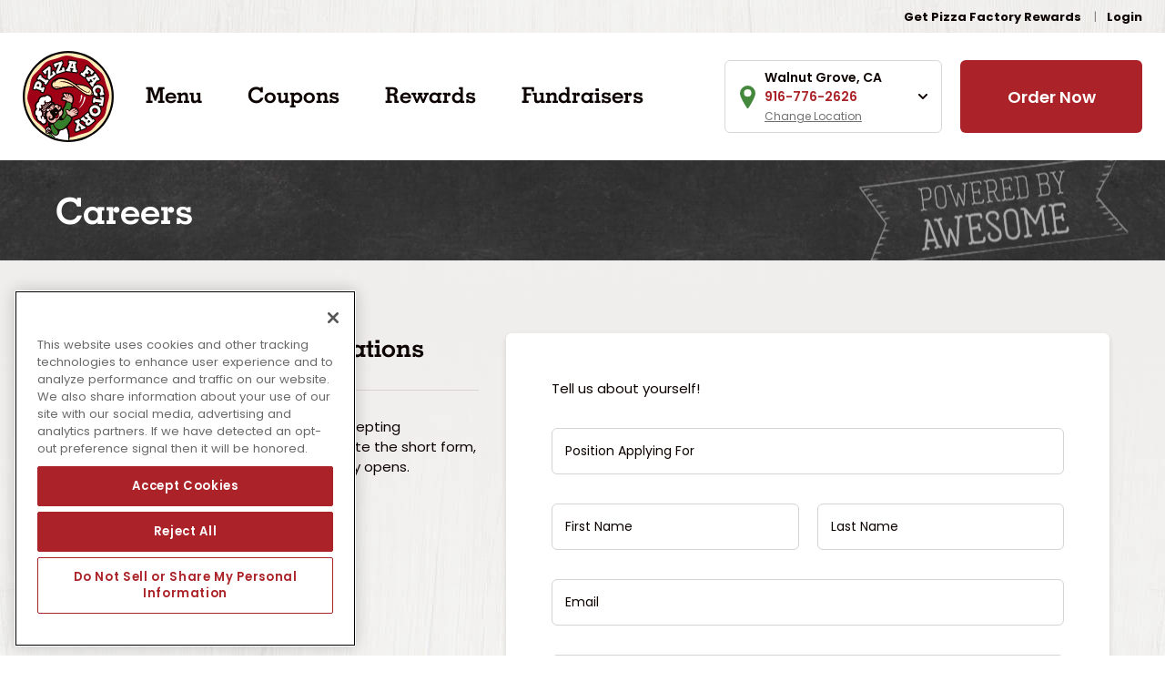

--- FILE ---
content_type: text/html; charset=UTF-8
request_url: https://www.pizzafactory.com/walnutgrove/career/always-accepting-applications-95/
body_size: 31410
content:
<!DOCTYPE html>
<html lang="en-US">

<head>


      <!-- OneTrust Cookies Consent Notice start for www.pizzafactory.com -->
    <script src="https://cdn.cookielaw.org/scripttemplates/otSDKStub.js"  type="text/javascript" charset="UTF-8" data-domain-script="0196634c-79dd-71db-99db-646f7edec8e6" ></script>
    <script type="text/javascript">
    function OptanonWrapper() { }
    </script>
    <!-- OneTrust Cookies Consent Notice end for www.pizzafactory.com -->
  
  <meta charset="UTF-8" />
  <title>Pizza Factory | Walnut Grove, CA | Always Accepting Applications</title>
  <!-- <link href="//www.google-analytics.com" rel="dns-prefetch"> -->
  <meta http-equiv="X-UA-Compatible" content="IE=edge,chrome=1">
  <meta name="viewport" content="width=device-width, initial-scale=1.0">

  <!-- <link rel="stylesheet" href="https://stackpath.bootstrapcdn.com/bootstrap/4.1.3/css/bootstrap.min.css" integrity="sha384-MCw98/SFnGE8fJT3GXwEOngsV7Zt27NXFoaoApmYm81iuXoPkFOJwJ8ERdknLPMO" crossorigin="anonymous"> -->

  <link rel="preconnect" href="https://fonts.googleapis.com">
  <link rel="preconnect" href="https://fonts.gstatic.com" crossorigin>
  <link href="https://fonts.googleapis.com/css2?family=Poppins:wght@400;600;700&display=swap" rel="stylesheet">
  <link href="https://fast.fonts.net/t/1.css?apiType=css&projectid=d51d9b1c-7c02-4fab-8da5-ab8175b9aada" rel="stylesheet">

  <!-- Tattle Survey Code added Dev 2022, removed Apr 2023 -->
  <!-- <script src="https://unpkg.com/tttl-embed-survey/dist/tttl-embed-survey/tttl-embed-survey.js"></script> -->

  <meta name='robots' content='index, follow, max-image-preview:large, max-snippet:-1, max-video-preview:-1' />

	<!-- This site is optimized with the Yoast SEO plugin v26.6 - https://yoast.com/wordpress/plugins/seo/ -->
	<link rel="canonical" href="https://www.pizzafactory.com/walnutgrove/career/always-accepting-applications-95/" />
	<meta property="og:locale" content="en_US" />
	<meta property="og:type" content="article" />
	<meta property="og:title" content="Always Accepting Applications : Pizza Factory" />
	<meta property="og:description" content="Thanks for contacting us &#8211; we&#8217;re always accepting applications. Please click Apply Now, complete the short form, and we will contact you when an opportunity opens." />
	<meta property="og:url" content="https://www.pizzafactory.com/walnutgrove/career/always-accepting-applications-95/" />
	<meta property="og:site_name" content="Pizza Factory" />
	<meta property="article:publisher" content="https://www.facebook.com/pizzafactoryinc" />
	<meta property="article:modified_time" content="2021-07-28T20:33:57+00:00" />
	<meta name="twitter:card" content="summary_large_image" />
	<meta name="twitter:site" content="@PizzaFactoryInc" />
	<script type="application/ld+json" class="yoast-schema-graph">{"@context":"https://schema.org","@graph":[{"@type":"WebPage","@id":"https://www.pizzafactory.com/walnutgrove/career/always-accepting-applications-95/","url":"https://www.pizzafactory.com/walnutgrove/career/always-accepting-applications-95/","name":"Always Accepting Applications : Pizza Factory","isPartOf":{"@id":"https://www.pizzafactory.com/#website"},"datePublished":"2021-05-18T01:51:16+00:00","dateModified":"2021-07-28T20:33:57+00:00","breadcrumb":{"@id":"https://www.pizzafactory.com/walnutgrove/career/always-accepting-applications-95/#breadcrumb"},"inLanguage":"en-US","potentialAction":[{"@type":"ReadAction","target":["https://www.pizzafactory.com/walnutgrove/career/always-accepting-applications-95/"]}]},{"@type":"BreadcrumbList","@id":"https://www.pizzafactory.com/walnutgrove/career/always-accepting-applications-95/#breadcrumb","itemListElement":[{"@type":"ListItem","position":1,"name":"Home","item":"https://www.pizzafactory.com/"},{"@type":"ListItem","position":2,"name":"Careers","item":"https://www.pizzafactory.com/career/"},{"@type":"ListItem","position":3,"name":"Always Accepting Applications"}]},{"@type":"WebSite","@id":"https://www.pizzafactory.com/#website","url":"https://www.pizzafactory.com/","name":"Pizza Factory","description":"We Toss&#039;Em, They&#039;re Awesome.","publisher":{"@id":"https://www.pizzafactory.com/#organization"},"potentialAction":[{"@type":"SearchAction","target":{"@type":"EntryPoint","urlTemplate":"https://www.pizzafactory.com/?s={search_term_string}"},"query-input":{"@type":"PropertyValueSpecification","valueRequired":true,"valueName":"search_term_string"}}],"inLanguage":"en-US"},{"@type":"Organization","@id":"https://www.pizzafactory.com/#organization","name":"Pizza Factory","url":"https://www.pizzafactory.com/","logo":{"@type":"ImageObject","inLanguage":"en-US","@id":"https://www.pizzafactory.com/#/schema/logo/image/","url":"https://www.pizzafactory.com/wp-content/uploads/2021/06/cropped-pf-logo-01.png","contentUrl":"https://www.pizzafactory.com/wp-content/uploads/2021/06/cropped-pf-logo-01.png","width":512,"height":512,"caption":"Pizza Factory"},"image":{"@id":"https://www.pizzafactory.com/#/schema/logo/image/"},"sameAs":["https://www.facebook.com/pizzafactoryinc","https://x.com/PizzaFactoryInc","https://www.instagram.com/pizzafactoryinc/"]}]}</script>
	<!-- / Yoast SEO plugin. -->


<link rel='dns-prefetch' href='//challenges.cloudflare.com' />
<link rel='dns-prefetch' href='//www.googletagmanager.com' />
<link rel="alternate" title="oEmbed (JSON)" type="application/json+oembed" href="https://www.pizzafactory.com/wp-json/oembed/1.0/embed?url=https%3A%2F%2Fwww.pizzafactory.com%2Fcareer%2Falways-accepting-applications-95%2F" />
<link rel="alternate" title="oEmbed (XML)" type="text/xml+oembed" href="https://www.pizzafactory.com/wp-json/oembed/1.0/embed?url=https%3A%2F%2Fwww.pizzafactory.com%2Fcareer%2Falways-accepting-applications-95%2F&#038;format=xml" />
		<style>
			.lazyload,
			.lazyloading {
				max-width: 100%;
			}
		</style>
		<style id='wp-img-auto-sizes-contain-inline-css' type='text/css'>
img:is([sizes=auto i],[sizes^="auto," i]){contain-intrinsic-size:3000px 1500px}
/*# sourceURL=wp-img-auto-sizes-contain-inline-css */
</style>
<style id='wp-emoji-styles-inline-css' type='text/css'>

	img.wp-smiley, img.emoji {
		display: inline !important;
		border: none !important;
		box-shadow: none !important;
		height: 1em !important;
		width: 1em !important;
		margin: 0 0.07em !important;
		vertical-align: -0.1em !important;
		background: none !important;
		padding: 0 !important;
	}
/*# sourceURL=wp-emoji-styles-inline-css */
</style>
<style id='wp-block-library-inline-css' type='text/css'>
:root{--wp-block-synced-color:#7a00df;--wp-block-synced-color--rgb:122,0,223;--wp-bound-block-color:var(--wp-block-synced-color);--wp-editor-canvas-background:#ddd;--wp-admin-theme-color:#007cba;--wp-admin-theme-color--rgb:0,124,186;--wp-admin-theme-color-darker-10:#006ba1;--wp-admin-theme-color-darker-10--rgb:0,107,160.5;--wp-admin-theme-color-darker-20:#005a87;--wp-admin-theme-color-darker-20--rgb:0,90,135;--wp-admin-border-width-focus:2px}@media (min-resolution:192dpi){:root{--wp-admin-border-width-focus:1.5px}}.wp-element-button{cursor:pointer}:root .has-very-light-gray-background-color{background-color:#eee}:root .has-very-dark-gray-background-color{background-color:#313131}:root .has-very-light-gray-color{color:#eee}:root .has-very-dark-gray-color{color:#313131}:root .has-vivid-green-cyan-to-vivid-cyan-blue-gradient-background{background:linear-gradient(135deg,#00d084,#0693e3)}:root .has-purple-crush-gradient-background{background:linear-gradient(135deg,#34e2e4,#4721fb 50%,#ab1dfe)}:root .has-hazy-dawn-gradient-background{background:linear-gradient(135deg,#faaca8,#dad0ec)}:root .has-subdued-olive-gradient-background{background:linear-gradient(135deg,#fafae1,#67a671)}:root .has-atomic-cream-gradient-background{background:linear-gradient(135deg,#fdd79a,#004a59)}:root .has-nightshade-gradient-background{background:linear-gradient(135deg,#330968,#31cdcf)}:root .has-midnight-gradient-background{background:linear-gradient(135deg,#020381,#2874fc)}:root{--wp--preset--font-size--normal:16px;--wp--preset--font-size--huge:42px}.has-regular-font-size{font-size:1em}.has-larger-font-size{font-size:2.625em}.has-normal-font-size{font-size:var(--wp--preset--font-size--normal)}.has-huge-font-size{font-size:var(--wp--preset--font-size--huge)}.has-text-align-center{text-align:center}.has-text-align-left{text-align:left}.has-text-align-right{text-align:right}.has-fit-text{white-space:nowrap!important}#end-resizable-editor-section{display:none}.aligncenter{clear:both}.items-justified-left{justify-content:flex-start}.items-justified-center{justify-content:center}.items-justified-right{justify-content:flex-end}.items-justified-space-between{justify-content:space-between}.screen-reader-text{border:0;clip-path:inset(50%);height:1px;margin:-1px;overflow:hidden;padding:0;position:absolute;width:1px;word-wrap:normal!important}.screen-reader-text:focus{background-color:#ddd;clip-path:none;color:#444;display:block;font-size:1em;height:auto;left:5px;line-height:normal;padding:15px 23px 14px;text-decoration:none;top:5px;width:auto;z-index:100000}html :where(.has-border-color){border-style:solid}html :where([style*=border-top-color]){border-top-style:solid}html :where([style*=border-right-color]){border-right-style:solid}html :where([style*=border-bottom-color]){border-bottom-style:solid}html :where([style*=border-left-color]){border-left-style:solid}html :where([style*=border-width]){border-style:solid}html :where([style*=border-top-width]){border-top-style:solid}html :where([style*=border-right-width]){border-right-style:solid}html :where([style*=border-bottom-width]){border-bottom-style:solid}html :where([style*=border-left-width]){border-left-style:solid}html :where(img[class*=wp-image-]){height:auto;max-width:100%}:where(figure){margin:0 0 1em}html :where(.is-position-sticky){--wp-admin--admin-bar--position-offset:var(--wp-admin--admin-bar--height,0px)}@media screen and (max-width:600px){html :where(.is-position-sticky){--wp-admin--admin-bar--position-offset:0px}}

/*# sourceURL=wp-block-library-inline-css */
</style><style id='global-styles-inline-css' type='text/css'>
:root{--wp--preset--aspect-ratio--square: 1;--wp--preset--aspect-ratio--4-3: 4/3;--wp--preset--aspect-ratio--3-4: 3/4;--wp--preset--aspect-ratio--3-2: 3/2;--wp--preset--aspect-ratio--2-3: 2/3;--wp--preset--aspect-ratio--16-9: 16/9;--wp--preset--aspect-ratio--9-16: 9/16;--wp--preset--color--black: #000000;--wp--preset--color--cyan-bluish-gray: #abb8c3;--wp--preset--color--white: #ffffff;--wp--preset--color--pale-pink: #f78da7;--wp--preset--color--vivid-red: #cf2e2e;--wp--preset--color--luminous-vivid-orange: #ff6900;--wp--preset--color--luminous-vivid-amber: #fcb900;--wp--preset--color--light-green-cyan: #7bdcb5;--wp--preset--color--vivid-green-cyan: #00d084;--wp--preset--color--pale-cyan-blue: #8ed1fc;--wp--preset--color--vivid-cyan-blue: #0693e3;--wp--preset--color--vivid-purple: #9b51e0;--wp--preset--gradient--vivid-cyan-blue-to-vivid-purple: linear-gradient(135deg,rgb(6,147,227) 0%,rgb(155,81,224) 100%);--wp--preset--gradient--light-green-cyan-to-vivid-green-cyan: linear-gradient(135deg,rgb(122,220,180) 0%,rgb(0,208,130) 100%);--wp--preset--gradient--luminous-vivid-amber-to-luminous-vivid-orange: linear-gradient(135deg,rgb(252,185,0) 0%,rgb(255,105,0) 100%);--wp--preset--gradient--luminous-vivid-orange-to-vivid-red: linear-gradient(135deg,rgb(255,105,0) 0%,rgb(207,46,46) 100%);--wp--preset--gradient--very-light-gray-to-cyan-bluish-gray: linear-gradient(135deg,rgb(238,238,238) 0%,rgb(169,184,195) 100%);--wp--preset--gradient--cool-to-warm-spectrum: linear-gradient(135deg,rgb(74,234,220) 0%,rgb(151,120,209) 20%,rgb(207,42,186) 40%,rgb(238,44,130) 60%,rgb(251,105,98) 80%,rgb(254,248,76) 100%);--wp--preset--gradient--blush-light-purple: linear-gradient(135deg,rgb(255,206,236) 0%,rgb(152,150,240) 100%);--wp--preset--gradient--blush-bordeaux: linear-gradient(135deg,rgb(254,205,165) 0%,rgb(254,45,45) 50%,rgb(107,0,62) 100%);--wp--preset--gradient--luminous-dusk: linear-gradient(135deg,rgb(255,203,112) 0%,rgb(199,81,192) 50%,rgb(65,88,208) 100%);--wp--preset--gradient--pale-ocean: linear-gradient(135deg,rgb(255,245,203) 0%,rgb(182,227,212) 50%,rgb(51,167,181) 100%);--wp--preset--gradient--electric-grass: linear-gradient(135deg,rgb(202,248,128) 0%,rgb(113,206,126) 100%);--wp--preset--gradient--midnight: linear-gradient(135deg,rgb(2,3,129) 0%,rgb(40,116,252) 100%);--wp--preset--font-size--small: 13px;--wp--preset--font-size--medium: 20px;--wp--preset--font-size--large: 36px;--wp--preset--font-size--x-large: 42px;--wp--preset--spacing--20: 0.44rem;--wp--preset--spacing--30: 0.67rem;--wp--preset--spacing--40: 1rem;--wp--preset--spacing--50: 1.5rem;--wp--preset--spacing--60: 2.25rem;--wp--preset--spacing--70: 3.38rem;--wp--preset--spacing--80: 5.06rem;--wp--preset--shadow--natural: 6px 6px 9px rgba(0, 0, 0, 0.2);--wp--preset--shadow--deep: 12px 12px 50px rgba(0, 0, 0, 0.4);--wp--preset--shadow--sharp: 6px 6px 0px rgba(0, 0, 0, 0.2);--wp--preset--shadow--outlined: 6px 6px 0px -3px rgb(255, 255, 255), 6px 6px rgb(0, 0, 0);--wp--preset--shadow--crisp: 6px 6px 0px rgb(0, 0, 0);}:where(.is-layout-flex){gap: 0.5em;}:where(.is-layout-grid){gap: 0.5em;}body .is-layout-flex{display: flex;}.is-layout-flex{flex-wrap: wrap;align-items: center;}.is-layout-flex > :is(*, div){margin: 0;}body .is-layout-grid{display: grid;}.is-layout-grid > :is(*, div){margin: 0;}:where(.wp-block-columns.is-layout-flex){gap: 2em;}:where(.wp-block-columns.is-layout-grid){gap: 2em;}:where(.wp-block-post-template.is-layout-flex){gap: 1.25em;}:where(.wp-block-post-template.is-layout-grid){gap: 1.25em;}.has-black-color{color: var(--wp--preset--color--black) !important;}.has-cyan-bluish-gray-color{color: var(--wp--preset--color--cyan-bluish-gray) !important;}.has-white-color{color: var(--wp--preset--color--white) !important;}.has-pale-pink-color{color: var(--wp--preset--color--pale-pink) !important;}.has-vivid-red-color{color: var(--wp--preset--color--vivid-red) !important;}.has-luminous-vivid-orange-color{color: var(--wp--preset--color--luminous-vivid-orange) !important;}.has-luminous-vivid-amber-color{color: var(--wp--preset--color--luminous-vivid-amber) !important;}.has-light-green-cyan-color{color: var(--wp--preset--color--light-green-cyan) !important;}.has-vivid-green-cyan-color{color: var(--wp--preset--color--vivid-green-cyan) !important;}.has-pale-cyan-blue-color{color: var(--wp--preset--color--pale-cyan-blue) !important;}.has-vivid-cyan-blue-color{color: var(--wp--preset--color--vivid-cyan-blue) !important;}.has-vivid-purple-color{color: var(--wp--preset--color--vivid-purple) !important;}.has-black-background-color{background-color: var(--wp--preset--color--black) !important;}.has-cyan-bluish-gray-background-color{background-color: var(--wp--preset--color--cyan-bluish-gray) !important;}.has-white-background-color{background-color: var(--wp--preset--color--white) !important;}.has-pale-pink-background-color{background-color: var(--wp--preset--color--pale-pink) !important;}.has-vivid-red-background-color{background-color: var(--wp--preset--color--vivid-red) !important;}.has-luminous-vivid-orange-background-color{background-color: var(--wp--preset--color--luminous-vivid-orange) !important;}.has-luminous-vivid-amber-background-color{background-color: var(--wp--preset--color--luminous-vivid-amber) !important;}.has-light-green-cyan-background-color{background-color: var(--wp--preset--color--light-green-cyan) !important;}.has-vivid-green-cyan-background-color{background-color: var(--wp--preset--color--vivid-green-cyan) !important;}.has-pale-cyan-blue-background-color{background-color: var(--wp--preset--color--pale-cyan-blue) !important;}.has-vivid-cyan-blue-background-color{background-color: var(--wp--preset--color--vivid-cyan-blue) !important;}.has-vivid-purple-background-color{background-color: var(--wp--preset--color--vivid-purple) !important;}.has-black-border-color{border-color: var(--wp--preset--color--black) !important;}.has-cyan-bluish-gray-border-color{border-color: var(--wp--preset--color--cyan-bluish-gray) !important;}.has-white-border-color{border-color: var(--wp--preset--color--white) !important;}.has-pale-pink-border-color{border-color: var(--wp--preset--color--pale-pink) !important;}.has-vivid-red-border-color{border-color: var(--wp--preset--color--vivid-red) !important;}.has-luminous-vivid-orange-border-color{border-color: var(--wp--preset--color--luminous-vivid-orange) !important;}.has-luminous-vivid-amber-border-color{border-color: var(--wp--preset--color--luminous-vivid-amber) !important;}.has-light-green-cyan-border-color{border-color: var(--wp--preset--color--light-green-cyan) !important;}.has-vivid-green-cyan-border-color{border-color: var(--wp--preset--color--vivid-green-cyan) !important;}.has-pale-cyan-blue-border-color{border-color: var(--wp--preset--color--pale-cyan-blue) !important;}.has-vivid-cyan-blue-border-color{border-color: var(--wp--preset--color--vivid-cyan-blue) !important;}.has-vivid-purple-border-color{border-color: var(--wp--preset--color--vivid-purple) !important;}.has-vivid-cyan-blue-to-vivid-purple-gradient-background{background: var(--wp--preset--gradient--vivid-cyan-blue-to-vivid-purple) !important;}.has-light-green-cyan-to-vivid-green-cyan-gradient-background{background: var(--wp--preset--gradient--light-green-cyan-to-vivid-green-cyan) !important;}.has-luminous-vivid-amber-to-luminous-vivid-orange-gradient-background{background: var(--wp--preset--gradient--luminous-vivid-amber-to-luminous-vivid-orange) !important;}.has-luminous-vivid-orange-to-vivid-red-gradient-background{background: var(--wp--preset--gradient--luminous-vivid-orange-to-vivid-red) !important;}.has-very-light-gray-to-cyan-bluish-gray-gradient-background{background: var(--wp--preset--gradient--very-light-gray-to-cyan-bluish-gray) !important;}.has-cool-to-warm-spectrum-gradient-background{background: var(--wp--preset--gradient--cool-to-warm-spectrum) !important;}.has-blush-light-purple-gradient-background{background: var(--wp--preset--gradient--blush-light-purple) !important;}.has-blush-bordeaux-gradient-background{background: var(--wp--preset--gradient--blush-bordeaux) !important;}.has-luminous-dusk-gradient-background{background: var(--wp--preset--gradient--luminous-dusk) !important;}.has-pale-ocean-gradient-background{background: var(--wp--preset--gradient--pale-ocean) !important;}.has-electric-grass-gradient-background{background: var(--wp--preset--gradient--electric-grass) !important;}.has-midnight-gradient-background{background: var(--wp--preset--gradient--midnight) !important;}.has-small-font-size{font-size: var(--wp--preset--font-size--small) !important;}.has-medium-font-size{font-size: var(--wp--preset--font-size--medium) !important;}.has-large-font-size{font-size: var(--wp--preset--font-size--large) !important;}.has-x-large-font-size{font-size: var(--wp--preset--font-size--x-large) !important;}
/*# sourceURL=global-styles-inline-css */
</style>

<style id='classic-theme-styles-inline-css' type='text/css'>
/*! This file is auto-generated */
.wp-block-button__link{color:#fff;background-color:#32373c;border-radius:9999px;box-shadow:none;text-decoration:none;padding:calc(.667em + 2px) calc(1.333em + 2px);font-size:1.125em}.wp-block-file__button{background:#32373c;color:#fff;text-decoration:none}
/*# sourceURL=/wp-includes/css/classic-themes.min.css */
</style>
<link rel='stylesheet' id='contact-form-7-css' href='https://www.pizzafactory.com/wp-content/plugins/contact-form-7/includes/css/styles.css?ver=6.1.4' type='text/css' media='all' />
<link rel='stylesheet' id='fnd-css-css' href='https://www.pizzafactory.com/wp-content/themes/pizzafactory/css/app.min.css?ver=1763653943' type='text/css' media='all' />
<script type="text/javascript" src="https://www.pizzafactory.com/wp-content/plugins/wp-sentry-integration/public/wp-sentry-browser.min.js?ver=8.10.0" id="wp-sentry-browser-bundle-js"></script>
<script type="text/javascript" id="wp-sentry-browser-js-extra">
/* <![CDATA[ */
var wp_sentry = {"environment":"production","release":"1.0.0","context":{"tags":{"wordpress":"6.9","language":"en-US"}},"dsn":"https://d4357c38aa594e2f9262a4294c9d7b0e@o1179656.ingest.sentry.io/6293092"};
//# sourceURL=wp-sentry-browser-js-extra
/* ]]> */
</script>
<script type="text/javascript" src="https://www.pizzafactory.com/wp-content/plugins/wp-sentry-integration/public/wp-sentry-init.js?ver=8.10.0" id="wp-sentry-browser-js"></script>
<script type="text/javascript" src="https://www.pizzafactory.com/wp-includes/js/jquery/jquery.min.js?ver=3.7.1" id="jquery-core-js"></script>
<script type="text/javascript" src="https://www.pizzafactory.com/wp-includes/js/jquery/jquery-migrate.min.js?ver=3.4.1" id="jquery-migrate-js"></script>
<link rel="https://api.w.org/" href="https://www.pizzafactory.com/wp-json/" /><link rel="EditURI" type="application/rsd+xml" title="RSD" href="https://www.pizzafactory.com/xmlrpc.php?rsd" />
<meta name="generator" content="WordPress 6.9" />
<link rel='shortlink' href='https://www.pizzafactory.com/?p=9388' />
<meta name="generator" content="Site Kit by Google 1.168.0" />		<script>
			document.documentElement.className = document.documentElement.className.replace('no-js', 'js');
		</script>
				<style>
			.no-js img.lazyload {
				display: none;
			}

			figure.wp-block-image img.lazyloading {
				min-width: 150px;
			}

			.lazyload,
			.lazyloading {
				--smush-placeholder-width: 100px;
				--smush-placeholder-aspect-ratio: 1/1;
				width: var(--smush-image-width, var(--smush-placeholder-width)) !important;
				aspect-ratio: var(--smush-image-aspect-ratio, var(--smush-placeholder-aspect-ratio)) !important;
			}

						.lazyload, .lazyloading {
				opacity: 0;
			}

			.lazyloaded {
				opacity: 1;
				transition: opacity 400ms;
				transition-delay: 0ms;
			}

					</style>
		<meta name="google-site-verification" content="gVfvNg9j480nFSN321QNyhM3XlKkTkNqb0QgHffCo8Y">
<!-- Google Tag Manager snippet added by Site Kit -->
<script type="text/javascript">
/* <![CDATA[ */

			( function( w, d, s, l, i ) {
				w[l] = w[l] || [];
				w[l].push( {'gtm.start': new Date().getTime(), event: 'gtm.js'} );
				var f = d.getElementsByTagName( s )[0],
					j = d.createElement( s ), dl = l != 'dataLayer' ? '&l=' + l : '';
				j.async = true;
				j.src = 'https://www.googletagmanager.com/gtm.js?id=' + i + dl;
				f.parentNode.insertBefore( j, f );
			} )( window, document, 'script', 'dataLayer', 'GTM-KNTZXKJ' );
			
/* ]]> */
</script>

<!-- End Google Tag Manager snippet added by Site Kit -->
<link rel="icon" href="https://www.pizzafactory.com/wp-content/uploads/2021/06/cropped-pf-logo-01-32x32.png" sizes="32x32" />
<link rel="icon" href="https://www.pizzafactory.com/wp-content/uploads/2021/06/cropped-pf-logo-01-192x192.png" sizes="192x192" />
<link rel="apple-touch-icon" href="https://www.pizzafactory.com/wp-content/uploads/2021/06/cropped-pf-logo-01-180x180.png" />
<meta name="msapplication-TileImage" content="https://www.pizzafactory.com/wp-content/uploads/2021/06/cropped-pf-logo-01-270x270.png" />

</head>

<body class="wp-singular career-template-default single single-career postid-9388 wp-theme-pizzafactory page-always-accepting-applications-95">

  <a class="skip-to-content-link" href="#main">Skip to content</a>

  <header>
    <div class="rewards-header bg-light">
      <div class="container">
        <div class="row align-items-center">
          <div class="col">
            <div class="topbar">
              <div class="menu-return-content">
                              </div>
              <div class="rewards-content">
                                  <!-- <img class="rewards-pizza-icon lazyload" data-src="https://www.pizzafactory.com/wp-content/themes/pizzafactory/img/icon-pie-green.svg" width="16" height="16" src="[data-uri]" style="--smush-placeholder-width: 16px; --smush-placeholder-aspect-ratio: 16/16;" /> -->
                  <nav aria-label="Rewards">
                                          <ul class="rewards-nav list-unstyled">
                                                <li><!--<img class="green-arrow lazyload" data-src="/img/green-right-triangle.svg" src="[data-uri]"> --><a href="/rewards" data-ga-category='Header Click' data-ga-label='Get Pizza Factory Rewards'>Get Pizza Factory Rewards</a></li>
                        <li><a href="/rewards" data-ga-category='Header Click' data-ga-label='Rewards Login'>Login</a></li>
                      </ul>
                                      </nav>
                              </div>

            </div>
          </div>
        </div>
      </div>
    </div>
    <div class="main-header">
      <div class="container">

        <!--Navbar-->
        <div class="navbar-abs-container">
          <div class="main-navigation-section">

            <!-- Navbar brand -->
            <div class="logo-container">
              <a aria-label="Pizza Factory Home" class="logo-url" href="https://www.pizzafactory.com/walnutgrove" data-ga-category='Header Click' data-ga-label='Home Logo'>
                <h1><span class="visuallyhidden">Pizza Factory</span><svg xmlns="http://www.w3.org/2000/svg" width="70" height="69.999" viewBox="0 0 70 69.999">
  <g id="PF-Logo" transform="translate(0 0)">
    <path id="Path_166" data-name="Path 166" d="M214.252,239.855a33.406,33.406,0,1,0,33.407,33.406,33.406,33.406,0,0,0-33.407-33.406m26.593,16.573c1.435,2.263,1.756,5.112,2.571,7.73.789,2.53,2.164,5.048,2.278,7.822s-1.054,5.395-1.633,7.981c-.6,2.676-.687,5.541-1.935,7.913-1.263,2.407-3.583,4.1-5.413,6.089s-3.331,4.436-5.627,5.892c-2.263,1.435-5.111,1.756-7.73,2.571-2.53.789-5.047,2.164-7.821,2.278s-5.395-1.054-7.982-1.633c-2.676-.6-5.54-.687-7.913-1.935-2.406-1.263-4.1-3.585-6.087-5.414s-4.436-3.331-5.892-5.627c-1.436-2.262-1.756-5.11-2.573-7.728-.787-2.531-2.163-5.048-2.277-7.822s1.053-5.395,1.633-7.982c.6-2.676.687-5.541,1.933-7.913,1.265-2.406,3.585-4.1,5.415-6.087s3.331-4.437,5.626-5.893c2.264-1.435,5.112-1.756,7.73-2.571,2.53-.789,5.048-2.166,7.822-2.279s5.395,1.054,7.981,1.634c2.676.6,5.541.687,7.914,1.933,2.406,1.265,4.1,3.585,6.087,5.416s4.436,3.331,5.892,5.626" transform="translate(-179.253 -238.261)" fill="#ffecb5"/>
    <path id="Path_167" data-name="Path 167" d="M230.192,246.712c-2.372-1.246-5.237-1.334-7.914-1.934-2.586-.581-5.207-1.746-7.98-1.633s-5.292,1.49-7.822,2.277c-2.617.817-5.467,1.137-7.729,2.573-2.3,1.457-3.8,3.906-5.627,5.892s-4.149,3.683-5.414,6.088c-1.247,2.372-1.335,5.238-1.934,7.914-.579,2.586-1.746,5.207-1.633,7.982s1.489,5.29,2.278,7.821c.815,2.619,1.136,5.466,2.571,7.729,1.456,2.3,3.907,3.8,5.893,5.627s3.681,4.15,6.087,5.414c2.372,1.246,5.238,1.334,7.914,1.933,2.586.58,5.207,1.747,7.981,1.633s5.292-1.489,7.822-2.276c2.618-.815,5.466-1.137,7.729-2.571,2.3-1.456,3.8-3.907,5.627-5.893s4.15-3.681,5.414-6.087c1.246-2.372,1.335-5.238,1.933-7.914.58-2.586,1.747-5.207,1.633-7.981s-1.489-5.29-2.276-7.821c-.815-2.618-1.137-5.467-2.573-7.729-1.455-2.3-3.906-3.8-5.892-5.628s-3.681-4.15-6.087-5.414" transform="translate(-180.579 -239.587)" fill="#9f0015"/>
    <path id="Path_168" data-name="Path 168" d="M223.883,304.586a.866.866,0,0,1-.368-.08.88.88,0,0,1-.463-.5l-.558-1.5a.885.885,0,0,1,.52-1.138l.114-.042.051-.126.835-3.394-.318.026-.072,0a.887.887,0,0,1-.826-.578l-.559-1.5a.883.883,0,0,1,.52-1.136l3.507-1.305a.844.844,0,0,1,.538-.023l.115.03,2.209-1.847a.891.891,0,0,1,.4-.192l.127-.024.046-.12a.874.874,0,0,1,.259-.365l2.716-2.274a.893.893,0,0,1,.571-.205h.061l.012,0h.28l-.016-.244a5.181,5.181,0,0,1,.636-2.812,5.058,5.058,0,0,1,2.689-2.444c.115-.044.232-.078.349-.112l.038-.012-.032-.446-.466-.066a.887.887,0,0,1-.75-1l.526-3.671a.885.885,0,0,1,.871-.76.846.846,0,0,1,.128.01l.347.049.162-.415a4.787,4.787,0,0,1-.48-.375,5.487,5.487,0,0,1-1.473-5.659l.066-.194-.185-.087a.871.871,0,0,1-.349-.3l-1.985-2.893a.891.891,0,0,1-.153-.572l.016-.185-.18-.052a.88.88,0,0,1-.477-.347l-2.04-2.973-.15.033a.857.857,0,0,1-.179.023.886.886,0,0,1-.567-.193l-3.1-2.477a.885.885,0,0,1-.137-1.243l1-1.253a.887.887,0,0,1,1.036-.262l.16.069,1.883-2.354-.1-.141a.889.889,0,0,1,.029-1.069l1-1.253a.882.882,0,0,1,.593-.326.829.829,0,0,1,.1-.005.892.892,0,0,1,.55.193l5.513,4.412a.879.879,0,0,1,.309.87l-.057.277.284,0a.879.879,0,0,1,.168.014.888.888,0,0,1,.567.369l3.195,4.657a.885.885,0,0,1-.228,1.229l-1.323.908a.885.885,0,0,1-.5.156.87.87,0,0,1-.161-.015.846.846,0,0,1-.128-.033l-.154-.052-1.635,2.058.718-.2c.117-.033.234-.066.355-.092a5.313,5.313,0,0,1,1.076-.113,4.946,4.946,0,0,1,3.012,1.041,5.079,5.079,0,0,1,1.9,3.1,4.174,4.174,0,0,1,.041,1.591l-.018.107.072.083a.9.9,0,0,1,.2.4l.38,1.831a.879.879,0,0,1-.5.982l-.409.189.4.219a.857.857,0,0,1,.278.24.888.888,0,0,1,.169.656l-.958,6.693a.88.88,0,0,1-.86.758h0a.892.892,0,0,1-.139-.009l-1.632-.234.229.405a5.258,5.258,0,0,1,.541,1.4,5.382,5.382,0,0,1-3.212,6.052,5.289,5.289,0,0,1-1.764.35H238.6a4.878,4.878,0,0,1-2.041-.455l-.271.355.563.673.157-.069a.886.886,0,0,1,1.034.243l1.029,1.23a.88.88,0,0,1-.111,1.245l-3.792,3.175a2.979,2.979,0,0,1-1.888.744h-.049c-.08,0-.16,0-.242-.011a2.788,2.788,0,0,1-.71-.159l-.464-.166.378,1.016a.886.886,0,0,1-.521,1.138l-3.3,1.228a.894.894,0,0,1-.308.055.725.725,0,0,1-.108-.007l-.119-.014-.079.089a.875.875,0,0,1-.346.235l-3.225,1.2a.853.853,0,0,1-.293.055Zm4.018-8.51a.854.854,0,0,1-.225.269l-.243.189,2.921,2.1.364-.127-.117-.238a2.421,2.421,0,0,1-.287-1.017l-.005-.2-.139-.057a2.172,2.172,0,0,1-.826-.64l-.325-.388-.15.052a.886.886,0,0,1-.3.051l-.078,0a.87.87,0,0,1-.3-.085L228,295.89Zm10.6-9.713a1.159,1.159,0,0,0-.3.045,1.2,1.2,0,0,0-.8,1.5,1.365,1.365,0,0,0,.712.775,1.536,1.536,0,0,0,.724.2,1.276,1.276,0,0,0,.327-.045,1.175,1.175,0,0,0,.785-1.491,1.38,1.38,0,0,0-.711-.783,1.534,1.534,0,0,0-.718-.2H238.5Zm.822-4.491a.853.853,0,0,1-.154.237l-.3.329.443.051a4.965,4.965,0,0,1,1.429.4l.277.123.149-1.039-1.773-.254Zm.536-4.356a.881.881,0,0,1,.057.213l.023.172,1.774.254.153-1.076-.412-.166a.876.876,0,0,1-.693.37h-.023c-.04,0-.061,0-.083,0-.165-.014-.337-.038-.543-.075l-.407-.073Zm1.189-6.629a2,2,0,0,0-.356.042,1.363,1.363,0,0,0-.9.545,1.079,1.079,0,0,0-.17.9,1.206,1.206,0,0,0,.924,1,.88.88,0,0,1,.455.33l.269.378.136-.442a.883.883,0,0,1,.363-.48,1.051,1.051,0,0,0,.507-1.254,1.181,1.181,0,0,0-.533-.828,1.212,1.212,0,0,0-.668-.189h-.027ZM233.6,260.128a.818.818,0,0,1-.178.166l-.277.2.284.184a.849.849,0,0,1,.178.148l.1.11,1.683-.522-.918-.734a.938.938,0,0,1-.1-.09l-.18-.2ZM198.741,274.3a.884.884,0,0,1-.3-.051l-1.512-.539a.885.885,0,0,1-.585-.893l.012-.173-2.838-1.012-.1.141a.876.876,0,0,1-1.019.322l-1.51-.538a.886.886,0,0,1-.536-1.131l1.379-3.87a3.66,3.66,0,0,1,1.742-2.134,3.146,3.146,0,0,1,.321-.141l.415-.157-.414-.277a.874.874,0,0,1-.377-.563.883.883,0,0,1,.131-.665l2.075-3.113a.885.885,0,0,1,.563-.376.869.869,0,0,1,.665.131l1.335.889a.882.882,0,0,1,.342,1.035l-.061.169,2.5,1.668.132-.122a.868.868,0,0,1,.236-.153l.143-.063-.01-.2.1-2.9-.833.667a.884.884,0,0,1-1.243-.137l-1.734-2.164a.888.888,0,0,1-.189-.65.877.877,0,0,1,.326-.593l5.155-4.131a.892.892,0,0,1,.555-.193.772.772,0,0,1,.1.005.877.877,0,0,1,.592.325l.926,1.156a.89.89,0,0,1,.194.59l-.1,2.556.833-.666a.884.884,0,0,1,1.243.138l.544.679,1.07-2.455-1.02.314a.859.859,0,0,1-.259.039.886.886,0,0,1-.846-.625l-.814-2.65a.873.873,0,0,1,.063-.674.885.885,0,0,1,.522-.432l6.314-1.938a.859.859,0,0,1,.259-.039.884.884,0,0,1,.414.1.874.874,0,0,1,.432.522l.435,1.417a.878.878,0,0,1-.037.618l-1.036,2.339,1.019-.312a.845.845,0,0,1,.259-.04.884.884,0,0,1,.846.625l.251.815.249-.142a.869.869,0,0,1,.424-.115h.148l.063-.135,1.275-2.828-.119-.112a.89.89,0,0,1-.275-.756l.2-1.591a.874.874,0,0,1,.334-.589.889.889,0,0,1,.544-.188c.036,0,.072,0,.107.007l5.6.693a.887.887,0,0,1,.771.987l-.2,1.591a.882.882,0,0,1-.443.663l-.142.079.569,3.2.144.036a.885.885,0,0,1,.665.966l-.2,1.592a.885.885,0,0,1-.863.777h0a1.006,1.006,0,0,1-.12-.007l-3.481-.43a.878.878,0,0,1-.529-.265l-.128-.134-.159.1a.874.874,0,0,1-.468.135.989.989,0,0,1-.11-.007l-3.439-.425-.074.054a.865.865,0,0,1-.26.136l-6.5,2-.1.024-.042.037-.032.032-5.3,4.249-.01.1a.863.863,0,0,1-.14.409l-2.074,3.114a.888.888,0,0,1-.721.4h0a.893.893,0,0,1-.5-.148s-.854-.561-1.2-.8c-.425-.29-.653-.7-.479-1.082.046-.1.071-.166.071-.166l-.8-.539s.131.343.249.737a3.525,3.525,0,0,1,.061,1.75l-.051.25.253.023a.994.994,0,0,1,.212.048l1.51.539a.885.885,0,0,1,.536,1.129l-1.256,3.526a.883.883,0,0,1-.818.588Z" transform="translate(-183.072 -241.69)" fill="#0b0705"/>
    <path id="Path_169" data-name="Path 169" d="M213.173,237.181a35,35,0,1,0,35,35,35,35,0,0,0-35-35m0,68.405A33.406,33.406,0,1,1,246.58,272.18a33.407,33.407,0,0,1-33.407,33.407" transform="translate(-178.173 -237.181)" fill="#0b0705"/>
    <path id="Path_170" data-name="Path 170" d="M221.656,321.238c.647-.807.992-2.223.37-2.311a1.293,1.293,0,0,0-.811.058.574.574,0,0,0,.166.826c.66.494.433.8.433.8s.007-.386-.769-.614c-.534-.154-.933-.139-.967.71-.024.8-.389.716-.389.716s1.316.625,1.966-.181" transform="translate(-194.944 -270.188)" fill="#9f0015"/>
    <path id="Path_171" data-name="Path 171" d="M211.575,339.691a.766.766,0,0,1-.152-.453c-.138-.081-.3-.168-.508-.263-1.553-.729-1.821-1.34-1.681-1.733s.8-.461,1.484-.06a2.259,2.259,0,0,1,1.052,1.4.746.746,0,0,1,.288-.115c-.085-.378-.182-2-1.345-2.4-1.078-.364-1.618-.028-1.933.53a1.316,1.316,0,0,0,.458,1.957,9.963,9.963,0,0,0,2.338,1.129" transform="translate(-190.432 -277.07)" fill="#fff"/>
    <path id="Path_172" data-name="Path 172" d="M211.046,338.766c-.107.373.345.44.361.44.159-.191.72-.161,1.019.13-.516-.849-1.272-.948-1.379-.57" transform="translate(-191.446 -278.133)" fill="#fff"/>
    <path id="Path_173" data-name="Path 173" d="M210.4,341.906a1.576,1.576,0,0,1-.218-.333,2.455,2.455,0,0,1-.618-.443c-.42-.408-.962-.11-.587.524.238.4,1.1.367,1.5.326a.971.971,0,0,1-.075-.074" transform="translate(-190.567 -279.097)" fill="#fff"/>
    <path id="Path_174" data-name="Path 174" d="M228.051,345.784l.02-.249c.02-.678.024-1.4.023-2.171,0-4.9-1.526-6.674-1.526-6.674a13.049,13.049,0,0,1-5.1,1.968c-.883,5.026-3.7,3.837-4.471,3.36a6.536,6.536,0,0,1-1.531-1.553.417.417,0,0,0-.378.164,8.361,8.361,0,0,0,2.993,2.941,3.834,3.834,0,0,1-.387.561,33.461,33.461,0,0,0,10.363,1.652" transform="translate(-193.083 -277.38)" fill="#fff"/>
    <path id="Path_175" data-name="Path 175" d="M211.46,310.118c-.4.16-.209.415-.209.415s.366.293.6-.21l.024-.118a.38.38,0,0,0-.419-.087" transform="translate(-191.518 -266.633)" fill="#fff"/>
    <path id="Path_176" data-name="Path 176" d="M215.854,307.316c.873.189.708.489.708.489l.027,0-.005.008c.429-.007.823-.684.806-1.082a.558.558,0,0,0-.164-.4,1.057,1.057,0,0,1-.561.457.794.794,0,0,1-.982-.419c-.4.144-.584.79.172.951" transform="translate(-193.185 -265.113)" fill="#fff"/>
    <path id="Path_177" data-name="Path 177" d="M220.36,315.668a9.4,9.4,0,0,1,.251,1.328,2.025,2.025,0,0,0,1.082-1.029,3.589,3.589,0,0,1-1.333-.3" transform="translate(-195.215 -268.887)" fill="#fff"/>
    <path id="Path_178" data-name="Path 178" d="M209.3,312.867c.412.442,1.225.187,1.731-.287h0l.015-.015a1.718,1.718,0,0,0,.266-.322,1.587,1.587,0,0,0,.132-1.632l-.03-.062a1.217,1.217,0,0,0-.068-.108s-.064.944-.861.934-.849-.5-.849-.5-1.154,1.118-.34,1.991" transform="translate(-190.631 -266.775)" fill="#fff"/>
    <path id="Path_179" data-name="Path 179" d="M216.956,306.351c.353.012.3-.244.3-.244a.382.382,0,0,0-.53-.047l-.057.079a.32.32,0,0,0,.287.212" transform="translate(-193.724 -264.968)" fill="#fff"/>
    <path id="Path_180" data-name="Path 180" d="M205.633,316.278c.053-.216.11-.419.166-.6l-1.661-.733a4.066,4.066,0,0,1,.234.78Z" transform="translate(-188.662 -268.594)" fill="#fff"/>
    <path id="Path_181" data-name="Path 181" d="M205.307,307.515l2.028,1.534a3.059,3.059,0,0,1,.385-.482L205.78,307.1a4.575,4.575,0,0,1-.473.415" transform="translate(-189.134 -265.426)" fill="#fff"/>
    <path id="Path_182" data-name="Path 182" d="M215.463,303.929a3.563,3.563,0,0,0-.822-.242l.518.7a1.605,1.605,0,0,1,.73-.053l-.157-.213Z" transform="translate(-192.905 -264.047)" fill="#fff"/>
    <path id="Path_183" data-name="Path 183" d="M207.221,303.819a1.051,1.051,0,0,1,.1.233l2.44,2.326a2.287,2.287,0,0,1,.358-.516l-1.668-1.6a2.758,2.758,0,0,1-1.226-.441" transform="translate(-189.907 -264.1)" fill="#fff"/>
    <path id="Path_184" data-name="Path 184" d="M210.536,304.48l1.253,1.335a1.349,1.349,0,0,1,.658-.2l-1.19-1.273a4.553,4.553,0,0,1-.721.136" transform="translate(-191.246 -264.313)" fill="#fff"/>
    <path id="Path_185" data-name="Path 185" d="M212.607,303.894l.9,1.078a1.758,1.758,0,0,1,.452-.426l-.757-.907a6.307,6.307,0,0,1-.595.255" transform="translate(-192.083 -264.028)" fill="#fff"/>
    <path id="Path_186" data-name="Path 186" d="M205.241,314.142c.087-.244.169-.441.228-.577l-2.784-1.481a2.37,2.37,0,0,1-.247.189,4.311,4.311,0,0,1,.566.679Z" transform="translate(-187.975 -267.439)" fill="#fff"/>
    <path id="Path_187" data-name="Path 187" d="M201.541,313.035c-.147.354-.4.164-.4.164a1.99,1.99,0,0,0-.005-1.3c-.367-1.335-1.261-1.3-1.559-1.094a1,1,0,0,0-.243,1.2c.231.419.16.551.02.637s-.391.142-.46-.517a1.758,1.758,0,0,0-.579-1.158c-.2-.216.007-.423.2-.349a.5.5,0,0,0,.679-.3,3.5,3.5,0,0,0-.463-3.747c-.6-.933-1.119-.293-1.333-.083s-.55.265-.275-.222a3.544,3.544,0,0,0,.327-1.5c.014-.314-.076-.9.381-.37s.626.283.958.021a1.072,1.072,0,0,0,.125-1.427,3.4,3.4,0,0,1-.454-.851c.069-.035.162-.259.162-.259,1.041.429,1.784.687,2.688-.545s-.64-1.642-.64-1.642c.69-.112.98-.787,1.242-1.169.086.11.253-.011.253-.011-.018.073-.522,1.463.93,1.493a3.848,3.848,0,0,0,3.071-1.253c.415-.447.892-2.046-1.042-3.346a2.361,2.361,0,0,0-3.229.238c-4.736-.493-4.811,3.834-4.811,3.834a3.887,3.887,0,0,0-1.446,5.594c-3.356,3.663.167,5.564.167,5.564-.212,3.677,2.85,4,2.85,4,.81,1.746,1.936,1.965,2.794,1.616a2.468,2.468,0,0,0,1.137-2.735c-.182-.781-.9-.845-1.045-.488" transform="translate(-184.643 -260.494)" fill="#fff"/>
    <path id="Path_188" data-name="Path 188" d="M209.191,307.3l-2.111-1.776a1.907,1.907,0,0,1-.333.527l1.885,1.585a3.056,3.056,0,0,1,.559-.337" transform="translate(-189.716 -264.788)" fill="#fff"/>
    <path id="Path_189" data-name="Path 189" d="M205.635,318.166c.029-.216.065-.422.105-.622l-1.106-.411a3.9,3.9,0,0,1-.023.651Z" transform="translate(-188.853 -269.479)" fill="#fff"/>
    <path id="Path_190" data-name="Path 190" d="M203.167,308.216l-.058.05a2.314,2.314,0,0,1,.279.489l2.621,1.731a3.609,3.609,0,0,1,.223-.606l-2.354-1.624a1.167,1.167,0,0,1-.711-.04" transform="translate(-188.246 -265.877)" fill="#fff"/>
    <path id="Path_191" data-name="Path 191" d="M204.373,319.6l1.066.33c0-.219.012-.43.03-.638l-1.052-.327a4.388,4.388,0,0,1-.116.444c.024.067.051.139.072.19" transform="translate(-188.728 -270.217)" fill="#fff"/>
    <path id="Path_192" data-name="Path 192" d="M205.981,312.5a4.854,4.854,0,0,1,.063-.678l-2.4-1.394a1.34,1.34,0,0,1-.212.595Z" transform="translate(-188.378 -266.77)" fill="#fff"/>
    <path id="Path_193" data-name="Path 193" d="M218.255,317.28a39.555,39.555,0,0,0,2.809-3.813c.918-1.541,1.476-2.528.9-3.566,0,0,2.668-.952,3.586-1.369a1.543,1.543,0,0,0,1.039-1.572,2.805,2.805,0,0,0-1.245-4.091s-.695-1.62-3.288-.589a6.446,6.446,0,0,0,.1-2.941,3.613,3.613,0,0,0,1.079-2.595c.029-1.7-.087-4.242-1.7-4.77a1.823,1.823,0,0,0-2.224-.876,2.067,2.067,0,0,0-2.128-.218s-1.621-.865-2.549.31.6,2.345.6,2.345a1.909,1.909,0,0,0-1.79,1.859c-.153,1.14.978,1.9,2.2,1.85a1.772,1.772,0,0,1,1.164.388,19.292,19.292,0,0,1-.589,2.279,7.012,7.012,0,0,1-.991,1.906,3.583,3.583,0,0,0-.733,1.418,1.13,1.13,0,0,0-.5-.412s.319-2.977-2.207-2.432a2.482,2.482,0,0,0-2.826-.913,1.168,1.168,0,0,0-.787-.6s.446-.737-.749-.932a1.747,1.747,0,0,1-1.054-.429,3.824,3.824,0,0,0-1.808-4.954,3.539,3.539,0,0,0-3.769.251s-4.333-.858-5.5,4.429c0,0-3.242,1.749-1.622,5.827,0,0-3.177,3.393.382,6.41a4.294,4.294,0,0,0,3.178,4.357s1.276,2.709,3.753,1.73a3.283,3.283,0,0,0,1.936-2.595,2.237,2.237,0,0,0,.806.7,4.477,4.477,0,0,0,0,2.986,1.788,1.788,0,0,0-2.151.934,2.346,2.346,0,0,0-.007,2.669c-.24.217-.506,2.015,1.684,2.11a4.21,4.21,0,0,0,1.25-.1,3.468,3.468,0,0,0-.823,1.237c.162.083.325.163.488.243.65-1.551.99-1.455.99-1.455a9.878,9.878,0,0,0,2.891,2.9c-.011.016-.058.081-.094.131.182.064.366.126.551.185a4,4,0,0,0,.386-.561A8.372,8.372,0,0,1,205.912,322a.416.416,0,0,1,.377-.164,6.533,6.533,0,0,0,1.533,1.553c.775.477,3.589,1.666,4.47-3.36a13.041,13.041,0,0,0,5.1-1.967s1.527,1.776,1.527,6.674c0,.775,0,1.493-.022,2.171l-.021.248h.033c.287,0,.573,0,.859-.011l.03-.2c.373-3.092.523-6.86-1.547-9.661m5.255-14.287a.735.735,0,0,1,.846.3.358.358,0,0,1-.2.554,6.033,6.033,0,0,0-1.956,1.178c-.437.376-.325.406-.23.473s.125,0,.681-.361a21.973,21.973,0,0,1,2.106-1.1c.368-.174.774-.164.914.122.186.382-.018.459-.508.72s-1.387.675-1.674.854-.509.34-.4.5.28.025.673-.205,1.335-.646,1.667-.793.728-.188.846.1c.237.585-.318.7-.623.826s-1.316.6-1.714.806-.251.386-.039.34.55-.175.933-.308c.451-.156.69-.134.789.043s-.034.357-.3.538a26.364,26.364,0,0,1-2.8,1.2c-1.205.467-1.317.243-1.317.243a4.519,4.519,0,0,0-2.587-1.679,5.283,5.283,0,0,0-1.051-2.1c-.5-.616-.283-1.1.283-1.166a1.612,1.612,0,0,1,1.539.928c.231.581.393.3,1.621-.781a4.393,4.393,0,0,1,2.5-1.246m-7.7-6.818c-.675-.1-1.2.055-1.328-.594a1.136,1.136,0,0,1,.915-1.152,1.172,1.172,0,0,1,1.353.4c.21.3.3.744.8.572a1.383,1.383,0,0,1,1.1-.045,1.431,1.431,0,0,1,.781.544,1.3,1.3,0,0,0-1.572-1c-.7.167-.933-.47-1.22-1.015a13.9,13.9,0,0,0-1.115-1.477.534.534,0,0,1,.075-.774c.353-.274,1.01-.023,1.364.359a8.044,8.044,0,0,1,1.328,2.066c.129.29.141.532.265.445a.463.463,0,0,0,.1-.151,6.427,6.427,0,0,0-.948-2.19c-.229-.4.069-.4.25-.439a.963.963,0,0,1,.634.153c.577.317.879,2.065.955,2.393s.188.315.254.334.159-.042.108-.219-.113-.4-.232-.833a4.782,4.782,0,0,1-.169-.916c-.045-.349.135-.733.659-.582.7.2.657,1.967.678,2.563s.353.555.353.555a6.848,6.848,0,0,0,0-1.024c-.012-.224-.061-.63-.105-.935-.047-.324.243-.448.651.33a6.6,6.6,0,0,1,.276,3.906c-.205,1.217-.768,1.057-.768,1.057a5.31,5.31,0,0,0-3.1-1.124c-.193-.012-.337.116-.162-.106s.058-.266-.429-.553a4.882,4.882,0,0,0-1.754-.552m-1.363,12.215c.682-1.364,1.2-1.191,1.015-3.546-.142-1.751.348-1.9.968-2.964a12.266,12.266,0,0,0,1.211-3.427,4.148,4.148,0,0,1,2.584.2c1.143.445,1.113,1.743.929,2.646a6.5,6.5,0,0,1-1.438,3.149,1.928,1.928,0,0,0-2.114-.967c-1.406.367-1.152,1.675-.164,2.773a1.5,1.5,0,0,1,.39,1.076s-.349-.131-.725.511a24.438,24.438,0,0,1-1.443,2.286c-.488.63-.794.806-1.2.443s-.7-.819-.014-2.181m-5.843-7.414a1.514,1.514,0,0,1,2.6.046.964.964,0,0,0-.312,1.138.728.728,0,0,0,1.164.328c.255-.26.276-.758-.189-.827,0,0,.221.154.122.331-.077.139-.237.218-.439-.032,0,0-.205-.614.508-.641a1.1,1.1,0,0,1,.658,1.839c-.644.83-1.571,1.365-2.448-.354-.371-.724-.86-.66-1.349-.785-.451-.116-.8-.366-.317-1.044m1.41,7.577c.774.229.768.616.768.616s.227-.3-.434-.8a.573.573,0,0,1-.165-.826,1.289,1.289,0,0,1,.811-.057c.621.088.277,1.5-.371,2.311s-1.965.18-1.965.18.364.087.389-.715c.035-.849.432-.865.967-.712m-.957-3.021a3.576,3.576,0,0,0,1.333.3,2.028,2.028,0,0,1-1.082,1.028,9.622,9.622,0,0,0-.251-1.326m-.863-3.154c-.1.1-.485.458-.741.148s-.4-.239-.485-.184-.4.4.2.615.285.572-.017.735c-.879.471-.709-.321-.936-.587s-.529.184-.384.458a.548.548,0,0,1-.239.8.563.563,0,0,1-.681-.129s.194-.105.281-.521-.108-1.289-.029-1.8a.979.979,0,0,1,1.646-.5c.786.679.775.483,1.127.444s.408.379.252.532m-4.435-1.351-2.439-2.326a1.018,1.018,0,0,0-.1-.231,2.783,2.783,0,0,0,1.227.441l1.667,1.6a2.292,2.292,0,0,0-.358.515m.513,1.3-.024.117c-.238.5-.6.21-.6.21s-.187-.255.209-.415a.38.38,0,0,1,.419.087m-3-2.841,2.111,1.777a2.984,2.984,0,0,0-.559.336l-1.886-1.584a1.905,1.905,0,0,0,.333-.529m1.647,3.368s.055.489.851.5.86-.934.86-.934a.9.9,0,0,1,.067.108l.03.062a1.58,1.58,0,0,1-.132,1.632,1.728,1.728,0,0,1-.265.323l-.016.014h0c-.507.473-1.319.73-1.731.288-.814-.873.339-1.991.339-1.991m1.529-2.6-1.251-1.335a4.315,4.315,0,0,0,.721-.136l1.189,1.274a1.346,1.346,0,0,0-.659.2m-.017-1.636c.218-.082.418-.168.6-.255l.756.907a1.805,1.805,0,0,0-.452.425Zm3.517,1.346a.568.568,0,0,1,.163.4c.017.4-.376,1.075-.806,1.082l.005-.008-.027,0s.165-.3-.708-.489c-.756-.161-.569-.807-.172-.951a.793.793,0,0,0,.982.419,1.061,1.061,0,0,0,.563-.458m-.51-.076s.054.256-.3.246a.317.317,0,0,1-.285-.212l.055-.079a.382.382,0,0,1,.53.045m-.974-1.255.268.191.157.213a1.6,1.6,0,0,0-.73.052l-.518-.7a3.6,3.6,0,0,1,.822.241m-5.752,15.882c-.858.349-1.983.131-2.793-1.616,0,0-3.062-.319-2.85-4,0,0-3.521-1.9-.166-5.564a3.886,3.886,0,0,1,1.445-5.594s.075-4.327,4.811-3.836a2.362,2.362,0,0,1,3.229-.237c1.935,1.3,1.457,2.9,1.042,3.346a3.846,3.846,0,0,1-3.07,1.254c-1.453-.03-.949-1.42-.929-1.493,0,0-.167.12-.254.011-.261.382-.552,1.057-1.242,1.169,0,0,1.546.407.64,1.641s-1.647.975-2.686.545c0,0-.1.224-.164.259a3.4,3.4,0,0,0,.455.851,1.072,1.072,0,0,1-.126,1.427c-.332.262-.5.516-.958-.021s-.368.055-.382.37a3.569,3.569,0,0,1-.325,1.5c-.277.488.062.434.275.222s.734-.849,1.332.083a3.5,3.5,0,0,1,.463,3.747.5.5,0,0,1-.679.3c-.2-.074-.407.132-.205.349a1.753,1.753,0,0,1,.579,1.158c.07.659.318.6.46.516s.211-.217-.02-.637a1,1,0,0,1,.243-1.205c.3-.2,1.192-.24,1.559,1.094a1.989,1.989,0,0,1,.005,1.3s.257.191.4-.163.863-.293,1.045.488a2.467,2.467,0,0,1-1.138,2.735m-1.047-7.458a3.905,3.905,0,0,0,.021-.651l1.107.412c-.041.2-.077.406-.106.621Zm.983.765c-.018.207-.027.42-.03.638l-1.066-.33c-.023-.051-.048-.123-.073-.191a4.1,4.1,0,0,0,.116-.442Zm-1.032-1.941a4.043,4.043,0,0,0-.234-.78l1.661.733c-.057.181-.114.384-.167.6Zm-.681-1.618a4.239,4.239,0,0,0-.566-.678,2.442,2.442,0,0,0,.246-.189l2.785,1.48c-.06.136-.141.333-.228.578ZM198.97,303a1.336,1.336,0,0,0,.212-.593l2.4,1.393a5.045,5.045,0,0,0-.063.679Zm.085-1.373a2.313,2.313,0,0,0-.279-.489l.058-.05a1.149,1.149,0,0,0,.709.039l2.356,1.624a3.586,3.586,0,0,0-.224.606Zm1.031-.79a4.488,4.488,0,0,0,.473-.413l1.941,1.466a3.086,3.086,0,0,0-.386.482Zm2.875,8.219s-.909.075-.623-1.271a3.088,3.088,0,0,1,2.423-2.735s.253.107.172.68a1.383,1.383,0,0,0,.538,1.363,4.515,4.515,0,0,1,1.215,1.634,1.446,1.446,0,0,1-.869,1.949c-.725.222-1.262-.2-1.159-.826.128-.786.792-.692.764-.4a.353.353,0,0,1-.307.352.439.439,0,0,0,.4-.745,1.123,1.123,0,0,0-1.467.061c-.95.806-.246,2.633.954,3,1.3.4,2.582.074,3.651-1.717a4.371,4.371,0,0,1,.884.34c.538.254,2.881-.375,2.173-5.075a2.857,2.857,0,0,0,1.984-1.835c.432.636,1.76,3.045-1.246,5.169,0,0-.164-.246-.33-.17a3.192,3.192,0,0,1-1.18,2.365c-1.1.632-1.469.562-2.2.134,0,0,1.386,1.1.255,1.788a3.352,3.352,0,0,1-3.71.408c-1.592-.713-2.385-2.072-2.32-4.471m-.634,12.25c-.376-.634.166-.933.586-.524a2.507,2.507,0,0,0,.619.444,1.565,1.565,0,0,0,.218.333.821.821,0,0,0,.076.075c-.4.041-1.261.075-1.5-.327m2.923-1.041a2.257,2.257,0,0,0-1.052-1.4c-.687-.4-1.345-.33-1.482.06s.127,1,1.679,1.733c.206.094.371.182.509.262a.769.769,0,0,0,.152.454,9.929,9.929,0,0,1-2.338-1.13,1.315,1.315,0,0,1-.458-1.957c.315-.556.855-.892,1.933-.528,1.163.392,1.262,2.018,1.345,2.394a.775.775,0,0,0-.288.115m-.357-.313c-.3-.291-.86-.321-1.019-.129-.016,0-.468-.067-.361-.44s.862-.278,1.379.57m2.821,2.328c-1.829-1.759-1.768-3.257-2.14-5.032-.309-1.469.02-1.654.02-1.654a5.706,5.706,0,0,0,1.313-.378c.17.005.265.219.474.753a6.243,6.243,0,0,0,1.932,2.8c1.355,1.151,1.549,1.732,1.6,2.612.057.954-1.378,2.651-3.2.9M215.465,318a4.483,4.483,0,0,1-6.752-1.234c-1.038-1.985-1.057-1.944-.1-2.6a14.278,14.278,0,0,0,2.136-1.858c.692-.673,1.34-.569,2.432-.232s2.065-.07,2.913-1.305,1.427-2.3,1.588-2.553c.213-.331.884.049,1.442.348a5.571,5.571,0,0,1,1.8,1.7c.332.592-.083,1.423-.5,2.11A18.794,18.794,0,0,1,215.465,318" transform="translate(-183.912 -258.749)" fill="#0b0705"/>
    <path id="Path_194" data-name="Path 194" d="M218.164,335.472a6.236,6.236,0,0,1-1.932-2.8c-.21-.534-.3-.749-.476-.755a5.6,5.6,0,0,1-1.314.378s-.327.187-.018,1.655c.373,1.775.311,3.272,2.139,5.03s3.257.057,3.2-.9c-.054-.881-.249-1.46-1.6-2.613" transform="translate(-192.763 -275.451)" fill="#347f2b"/>
    <path id="Path_195" data-name="Path 195" d="M231.455,322.149a5.569,5.569,0,0,0-1.794-1.7c-.56-.3-1.232-.679-1.444-.347-.162.257-.74,1.317-1.588,2.552s-1.821,1.641-2.913,1.307-1.739-.442-2.432.231a14.249,14.249,0,0,1-2.136,1.858c-.961.654-.943.613.1,2.6a4.483,4.483,0,0,0,6.752,1.234,18.788,18.788,0,0,0,4.957-5.621c.42-.688.835-1.517.5-2.109" transform="translate(-194.441 -270.625)" fill="#347f2b"/>
    <path id="Path_196" data-name="Path 196" d="M229.142,315.831c.4.362.711.187,1.2-.443a24.528,24.528,0,0,0,1.442-2.287c.377-.642.725-.511.725-.511a1.491,1.491,0,0,0-.39-1.074c-.988-1.1-1.242-2.407.164-2.773a1.926,1.926,0,0,1,2.114.966,6.485,6.485,0,0,0,1.438-3.148c.184-.9.214-2.2-.929-2.647a4.153,4.153,0,0,0-2.584-.2,12.273,12.273,0,0,1-1.211,3.426c-.621,1.062-1.111,1.213-.969,2.963.189,2.356-.333,2.183-1.014,3.546s-.387,1.818.014,2.181" transform="translate(-198.592 -264.011)" fill="#347f2b"/>
    <path id="Path_197" data-name="Path 197" d="M216.058,346.677a9.857,9.857,0,0,1-2.891-2.9s-.341-.1-.99,1.455a33.219,33.219,0,0,0,3.785,1.581h0l.092-.132" transform="translate(-191.909 -280.24)" fill="#347f2b"/>
    <path id="Path_198" data-name="Path 198" d="M199.34,284.683l-1.512-.538.274-.767-4.532-1.615-.274.765-1.51-.538,1.379-3.871a2.784,2.784,0,0,1,1.313-1.643,2.723,2.723,0,0,1,3.494,1.245,2.788,2.788,0,0,1-.022,2.1l-.408,1.144,1.259.448.284-.8,1.511.538Zm-5.071-4.881,1.856.662.187-.524q.43-1.207-.5-1.54t-1.353.877Z" transform="translate(-183.672 -252.956)" fill="#fff"/>
    <path id="Path_199" data-name="Path 199" d="M203.661,275.458l-1.335-.889.451-.676-4-2.668-.452.676-1.335-.889,2.075-3.114,1.335.889-.469.7,4,2.668.469-.7,1.336.889Z" transform="translate(-185.773 -249.589)" fill="#fff"/>
    <path id="Path_200" data-name="Path 200" d="M208.88,267.086l-1-1.251.217-6.41-1.617,1.295.436,1.221-1.208.967-1.735-2.164,5.155-4.129.926,1.156-.262,6.6,1.974-1.582-.693-1.485,1.149-.92,1.963,2.451Z" transform="translate(-188.594 -245.031)" fill="#fff"/>
    <path id="Path_201" data-name="Path 201" d="M220.391,260.088l-.471-1.532,2.564-5.88-1.981.609-.045,1.295-1.48.455-.815-2.652,6.315-1.938.435,1.416-2.677,6.041,2.418-.741-.095-1.637,1.4-.432.923,3Z" transform="translate(-194.327 -242.539)" fill="#fff"/>
    <path id="Path_202" data-name="Path 202" d="M233.905,257.616l.2-1.592.674.083,2.07-4.592-.785-.1.2-1.592,5.605.694-.2,1.591-.774-.1.88,4.957.685.084-.2,1.593-3.482-.431.2-1.591.707.087L239.5,255.6l-2.177-.268-.431,1.034.7.088-.2,1.591Zm3.908-3.659,1.537.189-.464-2.615Z" transform="translate(-200.687 -242.289)" fill="#fff"/>
    <path id="Path_203" data-name="Path 203" d="M252.555,262.708l1-1.253.636.509,3.006-3.756-.635-.509,1-1.252,5.515,4.41-1.817,2.272-1.086-.871.44-1.317-1.784-1.426-.814,1.017,1.157.926-1.113,1.391-1.156-.926-1.078,1.349.826.66-1,1.251Z" transform="translate(-208.221 -244.964)" fill="#fff"/>
    <path id="Path_204" data-name="Path 204" d="M259.642,269.489l1.323-.908.385.561,4.812-1.491-.448-.653,1.323-.908,3.195,4.656-1.323.908-.442-.642-3.13,3.943.391.569-1.323.908-1.985-2.894,1.323-.907.4.588.708-.879-1.241-1.809-1.061.363.4.579-1.321.907Zm5.33.5.876,1.278,1.653-2.08Z" transform="translate(-211.083 -248.859)" fill="#fff"/>
    <path id="Path_205" data-name="Path 205" d="M271.767,287.407l.451,2.181a4.188,4.188,0,0,1-3.877-3.463,4.179,4.179,0,0,1,.417-2.986,4.175,4.175,0,0,1,6.173-1.277,4.188,4.188,0,0,1,1.567,2.576,2.906,2.906,0,0,1-.406,2.325l.7-.144.378,1.831-3.02.625-.411-1.985a1.924,1.924,0,0,0,.893-2.175,2.078,2.078,0,0,0-.926-1.4,2.451,2.451,0,0,0-3.154.641,1.967,1.967,0,0,0-.309,1.581,2.087,2.087,0,0,0,1.526,1.664" transform="translate(-214.555 -254.882)" fill="#fff"/>
    <path id="Path_206" data-name="Path 206" d="M269.056,296.929l1.588.227-.115.8,4.784.685.091-.64-1.188-.587.182-1.267,2.811.4-.958,6.693-2.812-.4.182-1.268,1.3-.23.091-.64-4.786-.684-.115.8-1.587-.228Z" transform="translate(-214.674 -261.003)" fill="#fff"/>
    <path id="Path_207" data-name="Path 207" d="M270.62,307.549a4,4,0,0,1,2.11,2.746,4.5,4.5,0,0,1-2.669,5.028,4.176,4.176,0,0,1-5.568-2.956,4.5,4.5,0,0,1,2.669-5.028,4.042,4.042,0,0,1,3.458.21m-1.035,1.948a2.224,2.224,0,0,0-1.7-.226,2.083,2.083,0,0,0-1.4,2.627,2.465,2.465,0,0,0,2.838,1.506,2.057,2.057,0,0,0,1.387-2.624,2.239,2.239,0,0,0-1.135-1.283" transform="translate(-213 -265.405)" fill="#fff"/>
    <path id="Path_208" data-name="Path 208" d="M258.491,316.856l1.029,1.23-.615.514,3.086,3.691.616-.514,1.029,1.229-3.793,3.174a2.073,2.073,0,0,1-1.537.532,2.03,2.03,0,0,1-1.414-.778,1.777,1.777,0,0,1-.456-1.049,2.167,2.167,0,0,1,.337-1.175,1.677,1.677,0,0,1-.867.187,1.093,1.093,0,0,1-.645-.432l-.893-1.067-.557.465-1.029-1.231,2.153-1.8,1.2,1.435a2.712,2.712,0,0,0,.921.812c.231.088.532-.025.9-.333l.5-.415-1.157-1.385-.5.415-1.029-1.23Zm1.9,6.778-1.086-1.3-.633.53q-.855.715-.311,1.364t1.4-.066Z" transform="translate(-208.313 -269.367)" fill="#fff"/>
    <path id="Path_209" data-name="Path 209" d="M248.785,325.183l.56,1.5-.762.284.473,1.274,3.376,2.429.585-.218.559,1.5-3.3,1.227-.559-1.5.6-.226-1.745-1.37-.415,2.175.594-.222.56,1.5-3.226,1.2-.559-1.5.575-.214,1-4.055-.473-1.274-.795.294-.558-1.5Z" transform="translate(-205.281 -272.73)" fill="#fff"/>
    <path id="Path_210" data-name="Path 210" d="M242.534,314.569c.305-.128.86-.24.623-.826-.116-.292-.511-.252-.844-.106s-1.275.561-1.669.795-.564.366-.672.2.112-.328.4-.5,1.185-.595,1.674-.855.693-.337.506-.719c-.139-.285-.546-.3-.914-.123a22.512,22.512,0,0,0-2.106,1.1c-.555.361-.582.428-.68.362s-.207-.1.229-.473a6.053,6.053,0,0,1,1.957-1.18.357.357,0,0,0,.2-.553.735.735,0,0,0-.844-.3,4.413,4.413,0,0,0-2.5,1.248c-1.229,1.085-1.389,1.362-1.622.781a1.611,1.611,0,0,0-1.538-.929c-.567.069-.782.551-.284,1.167a5.277,5.277,0,0,1,1.052,2.1,4.512,4.512,0,0,1,2.586,1.68s.113.223,1.319-.243a26.716,26.716,0,0,0,2.8-1.205c.265-.181.4-.361.3-.538s-.339-.2-.787-.045c-.385.134-.723.263-.935.308s-.361-.138.04-.339,1.407-.675,1.714-.806" transform="translate(-200.794 -267.151)" fill="#edc8bb"/>
    <path id="Path_211" data-name="Path 211" d="M215.951,309.669c.256.309.644-.049.741-.148.157-.153.1-.575-.253-.532s-.341.235-1.127-.444a.979.979,0,0,0-1.646.5c-.078.514.116,1.39.029,1.8a.751.751,0,0,1-.281.521.563.563,0,0,0,.68.129.549.549,0,0,0,.24-.8c-.144-.276.157-.721.384-.458s.057,1.059.935.585c.3-.162.619-.522.017-.733s-.3-.559-.205-.615.241-.117.485.184" transform="translate(-192.409 -265.893)" fill="#edc8bb"/>
    <path id="Path_212" data-name="Path 212" d="M222.9,307.875c-.714.028-.508.641-.508.641.2.25.362.17.437.032.1-.177-.12-.33-.12-.33.465.069.443.567.189.827a.727.727,0,0,1-1.164-.328.964.964,0,0,1,.312-1.139,1.515,1.515,0,0,0-2.6-.046c-.484.679-.132.927.318,1.044.489.124.977.061,1.349.785.877,1.719,1.8,1.184,2.449.354a1.1,1.1,0,0,0-.658-1.839" transform="translate(-194.75 -265.306)" fill="#edc8bb"/>
    <path id="Path_213" data-name="Path 213" d="M215.7,322.108c1.131-.692-.255-1.788-.255-1.788.727.428,1.1.5,2.195-.134a3.191,3.191,0,0,0,1.181-2.365c.166-.077.329.17.329.17,3.008-2.125,1.68-4.533,1.246-5.169a2.86,2.86,0,0,1-1.985,1.835c.708,4.7-1.633,5.329-2.171,5.075a4.449,4.449,0,0,0-.884-.34c-1.07,1.792-2.348,2.113-3.653,1.716-1.2-.365-1.9-2.192-.954-3a1.126,1.126,0,0,1,1.469-.061.439.439,0,0,1-.4.744.348.348,0,0,0,.306-.35c.029-.3-.634-.392-.762.394-.1.626.433,1.049,1.158.825a1.445,1.445,0,0,0,.871-1.948,4.522,4.522,0,0,0-1.217-1.634,1.381,1.381,0,0,1-.536-1.362c.079-.573-.173-.681-.173-.681a3.091,3.091,0,0,0-2.423,2.735c-.286,1.346.623,1.271.623,1.271-.064,2.4.73,3.757,2.32,4.471a3.354,3.354,0,0,0,3.712-.408" transform="translate(-190.622 -267.738)" fill="#edc8bb"/>
    <path id="Path_214" data-name="Path 214" d="M230.781,296.819a4.881,4.881,0,0,1,1.756.552c.485.287.6.329.427.552s-.029.092.163.106a5.3,5.3,0,0,1,3.1,1.124s.563.16.77-1.057a6.614,6.614,0,0,0-.278-3.906c-.408-.78-.7-.654-.651-.33.045.3.1.71.107.935a7.078,7.078,0,0,1,0,1.024s-.334.04-.354-.555.024-2.361-.677-2.563c-.526-.151-.706.234-.661.581a4.836,4.836,0,0,0,.17.917c.119.433.179.656.231.834s-.041.237-.107.219-.179,0-.255-.334-.378-2.077-.955-2.392a.963.963,0,0,0-.634-.154c-.181.038-.479.044-.25.438a6.452,6.452,0,0,1,.949,2.192.494.494,0,0,1-.1.151c-.125.086-.136-.156-.266-.445a8.063,8.063,0,0,0-1.327-2.067c-.355-.381-1.012-.632-1.365-.359a.533.533,0,0,0-.075.772,14.147,14.147,0,0,1,1.115,1.478c.287.545.525,1.184,1.221,1.016a1.293,1.293,0,0,1,1.571,1,1.427,1.427,0,0,0-.78-.543,1.393,1.393,0,0,0-1.1.044c-.5.173-.585-.271-.8-.572a1.174,1.174,0,0,0-1.353-.4c-.5.123-1.014.632-.914,1.151.125.651.652.494,1.327.6" transform="translate(-198.884 -259.393)" fill="#edc8bb"/>
    <path id="Path_215" data-name="Path 215" d="M239.765,260.918l.272-.188a.162.162,0,0,1,.088-.026h.032a.155.155,0,0,1,.1.067l1.107,1.613.254-.081a.082.082,0,0,0,.051-.05l-.01-.07-1.22-1.779-.051-.035h-.016l-.044.014-.567.39a.078.078,0,0,0-.02.11Zm-6.06-5.957a.153.153,0,0,1,.1.035l4.8,3.838.011.013.2-.25a.081.081,0,0,0-.012-.112l-4.8-3.838-.051-.017h-.007l-.054.029-.255.32.05-.016Zm7.875,7.853h0a.156.156,0,0,1,.125.069l1.16,1.692.23-.156a.079.079,0,0,0,.02-.111l-1.227-1.791a.083.083,0,0,0-.063-.035h0l-.061.029-.252.317a.18.18,0,0,1,.073-.014m2.235,20.723-.033.238,1.028-.181.042-.3-.972.17a.084.084,0,0,0-.066.067m-4.141-1.638.029-.21-.106-.014-.041.288.026.005h.013a.081.081,0,0,0,.078-.069M229.8,260.006l.511.408.247-.309-.56-.449-.052-.017-.061.03-.253.317.066-.016a.155.155,0,0,1,.1.036m4.914-.559.2-.25a.079.079,0,0,0-.012-.112l-.983-.786-.249.309,1.034.827Zm.144,35.546-.049-.06-.378.316a1.614,1.614,0,0,1-.967.451.847.847,0,0,1-.311-.053,2.945,2.945,0,0,1-1.078-.924l-.908-1.084-.061-.028-.05.018-1.45,1.213a.08.08,0,0,0-.012.11l1.163-.972a.159.159,0,0,1,.1-.037.154.154,0,0,1,.124.057l.907,1.083a2.893,2.893,0,0,0,1.047.9.754.754,0,0,0,.28.047,1.539,1.539,0,0,0,.918-.432Zm-11.619-37.641h-.012l-.048.015-.03.053-.033.277.537.067-.064-.37Zm2.069,45.974v.061l.049.132.014-.007.064-.257-.08.03Zm2.217-7.451a.16.16,0,0,1,.152.1l.163.437.2-.076.043-.041,0-.061-.24-.644a.081.081,0,0,0-.076-.052l-.027,0-2.648.986-.045.041,0,.061.049.132,2.373-.884Zm-4.269-41.046-2.121-.262-.151.342,2.337.288Zm12.038,10.046.293.427.228-.157.033-.051-.012-.06-.192-.279Zm.933,32.793a1.679,1.679,0,0,1-1.035.463,1.119,1.119,0,0,1-.9-.444,1.168,1.168,0,0,1-.279-.938,1.132,1.132,0,0,0,.927,1.714,1.613,1.613,0,0,0,.985-.444l.861-.721-.049-.059Zm-4.034-35.745.2-.251.017-.058-.029-.053-.653-.522-.248.309.7.561Zm11.964,13.094a1.965,1.965,0,0,0,.2-.25,2.21,2.21,0,0,1-.173.159.083.083,0,0,0-.027.078Zm-4.085,4.117a.08.08,0,0,0-.069-.09l-.679-.1h-.013l-.047.016-.032.053-.039.279.575.083a.159.159,0,0,1,.135.179l-.092.648,5.377.769.05-.359-5.27-.753Zm-5.411,11.5-.05.018-2.014,1.685-.027.054.017.054,1.726-1.443a.152.152,0,0,1,.1-.037.158.158,0,0,1,.125.057l.392.468.226-.189a.08.08,0,0,0,.01-.112l-.441-.528Zm6.955-21.473a3.587,3.587,0,0,0-2.225,1.387,3.7,3.7,0,0,1,1.962-1.054,4.3,4.3,0,0,1,.77-.087,3.733,3.733,0,0,1,2.368.8,3.856,3.856,0,0,1,1.453,2.4,2.872,2.872,0,0,1-.017,1.364,2.584,2.584,0,0,0,.186-1.76,3.782,3.782,0,0,0-1.423-2.349,3.65,3.65,0,0,0-2.318-.787,4.063,4.063,0,0,0-.757.086m-7.921-5.756.272-.187a.171.171,0,0,1,.087-.028.157.157,0,0,1,.134.07l.251.364,5.41-1.677-.142-.207-5.053,1.566-.283-.411a.079.079,0,0,0-.066-.035l-.045.014-.567.389-.033.051.014.06Zm5.579,2.205-1.211-1.764-.355.113,1.333,1.943Zm-2.236,1.312-.567.388-.033.052.014.06.022.033.272-.188a.162.162,0,0,1,.221.042l.371.541.234-.291-.423-.616a.082.082,0,0,0-.067-.035Zm2.648,6.989a2.392,2.392,0,0,0,1.483,1.8.156.156,0,0,1,.1.115l.194.942c.051.013.1.031.145.042h.02l.054-.022a.078.078,0,0,0,.021-.073l-.266-1.286a.076.076,0,0,0-.048-.058,2.46,2.46,0,0,1-1.53-1.856,2.428,2.428,0,0,1,.028-1.151,2.283,2.283,0,0,0-.2,1.546M225.572,258a.164.164,0,0,1,.107.06.158.158,0,0,1,.032.117l-.039.327.036,0,.01,0,.048-.017.03-.053.085-.682a.079.079,0,0,0-.069-.089l-.509-.063-.923-5.2-.246-.031.99,5.574Zm12.6,11.076.189.275.228-.157.033-.052-.013-.059-.205-.3Zm2.177,21.96h0a2.772,2.772,0,0,1-1.358-.349,2.607,2.607,0,0,1-1.32-1.495,2.311,2.311,0,0,1-.035-1.394,2.258,2.258,0,0,0-.138,1.781,2.527,2.527,0,0,0,1.28,1.448,2.71,2.71,0,0,0,1.32.339,2.378,2.378,0,0,0,.6-.087,2.231,2.231,0,0,0,1.268-.895,2.33,2.33,0,0,1-1,.56,2.423,2.423,0,0,1-.62.09m-19.418-33.969-.727-.09-.143.343.632.078a.161.161,0,0,1,.139.179l-.041.325.037,0h.011a.08.08,0,0,0,.077-.07l.085-.682a.08.08,0,0,0-.07-.088m-5.026-1.431-.038-.009-.023,0-.623.192a.079.079,0,0,0-.055.08l.01.185.4-.122.045-.008a.16.16,0,0,1,.077.018.157.157,0,0,1,.077.094l.583,1.9.189-.058a.079.079,0,0,0,.053-.1l-.653-2.127Zm13.629,46.091-.045.041v.061l.049.132.4-.148-.2-.16Zm-1.758.68-.035-.007-.026,0-.8.3.541-2.832-.077-.061-.606,3.18.662-.246.054-.011a.152.152,0,0,1,.068.013.157.157,0,0,1,.084.09l.163.439.2-.076.044-.041,0-.062-.239-.644Zm-24.441-37.391-.045-.013a.082.082,0,0,0-.065.036l-.2.3.016,0a.173.173,0,0,1,.091.027l.572.382.042.041.184-.275a.08.08,0,0,0-.023-.111Zm4.817-6.485-.064-.029-.049.017-.508.407a.08.08,0,0,0-.023.1l.011.024.224-.179a.151.151,0,0,1,.1-.034.153.153,0,0,1,.127.059l1.337,1.669.227-.182a.079.079,0,0,0,.012-.112ZM232,300.814l-.025.005-.345.128L228,298.334l-.515-1.382-.278.1.61,1.639,3.58,2.574.3-.112.052-.011a.161.161,0,0,1,.152.1l.163.439.2-.076a.078.078,0,0,0,.046-.1l-.239-.645a.083.083,0,0,0-.077-.052m14.565-22.372-1.9-.272h-.012l-.047.014-.032.053-.04.28,1.8.257a.156.156,0,0,1,.1.062.163.163,0,0,1,.031.117l-.777,5.427.028,0h.013l.046-.016.03-.053.828-5.786-.016-.058Zm-.072-3.6-.034-.05-.045-.014-.014,0-1.017.211-.224.325.982-.2.025,0a.154.154,0,0,1,.09.026.163.163,0,0,1,.069.1l.138.667.164-.033.05-.035.011-.06Zm-21.519-23.381a.162.162,0,0,1,.1.06.159.159,0,0,1,.033.119l-.041.325.036.005h.012a.079.079,0,0,0,.078-.07l.083-.682-.015-.058-.053-.03-2.155-.267h-.01l-.057.025a.079.079,0,0,0-.021.067l.048.265Zm-24.073,19.524-.647-.231-.029,0-.032.008-.041.045-.1.293.632.226a.157.157,0,0,1,.1.2l-.806,2.262.03-.038.949-2.663a.08.08,0,0,0-.048-.1m37.934,24.6-.063-.029-.05.018-.554.464-3.422-4.089-.287.239,3.471,4.15.493-.414a.169.169,0,0,1,.1-.037.163.163,0,0,1,.126.057l.391.469.226-.19.028-.054-.018-.058Zm3.142-10.525a3.708,3.708,0,0,0-1.813-.456,3.977,3.977,0,0,0-1.329.266,3.657,3.657,0,0,0-1.643,1.245,3.718,3.718,0,0,1,1.366-.908,4.062,4.062,0,0,1,1.357-.271,3.782,3.782,0,0,1,1.851.465,3.839,3.839,0,0,1,1.861,4.6,3.717,3.717,0,0,0,.268-2.443,3.608,3.608,0,0,0-1.92-2.5m-48.047-13.432.028-.03.061-.173-.015-.005Zm11.39-8.89.287-7.262-.016-.052-.534-.666-.053-.029H205l-.048.018-4.44,3.557a.079.079,0,0,0-.012.111l0,.005,4.15-3.325a.156.156,0,0,1,.1-.034h.021a.163.163,0,0,1,.106.06l.531.663a.152.152,0,0,1,.036.107l-.28,7.087,2.669-2.138-.039-.08Zm8.768-11.418.043-.008a.185.185,0,0,1,.078.018.166.166,0,0,1,.078.094l.25.815,0,.037.164-.37,0-.055-.25-.815-.04-.046-.038-.01-.023,0-5.437,1.669-.048.039-.005.061.048.154Zm-2.3,7.223-.129.292,3.267-1-.014-.247Zm10.75-7.315.018.067.163-.369,0-.071a.079.079,0,0,0-.06-.04l-2.14-.264h-.012a.082.082,0,0,0-.078.07l-.033.278,2.025.251a.157.157,0,0,1,.119.079m-4.19,5.52-.048.017-.03.053-.035.278.324.039.154-.342-.355-.045Zm-8.206-2.361.1-.032a.077.077,0,0,0,.057-.073l.028-.815-.156.048Zm-11.685,14.936a2.408,2.408,0,0,0,.032-1.823,2.043,2.043,0,0,0-1.281-1.1,2.49,2.49,0,0,0-.882-.159,1.8,1.8,0,0,0-.811.2,2.041,2.041,0,0,0-.746.671,2,2,0,0,1,.464-.331,1.9,1.9,0,0,1,.846-.213,2.617,2.617,0,0,1,.907.164,2.121,2.121,0,0,1,1.33,1.148,2.489,2.489,0,0,1-.03,1.883l-.508,1.426,1.822.648.131-.368-1.808-.644Zm-3.557-.37c-.038.08-.075.165-.11.26l-.288.807,2.421.863.132-.368-2.406-.858ZM197.8,261.8l.571.381.042.042.184-.277.012-.06-.033-.051-.572-.379-.046-.015a.087.087,0,0,0-.065.036l-.2.3.016-.005a.168.168,0,0,1,.091.026m.235,1.174,4.5,3,.222-.332-4.5-3Zm4.359-3.667-.329-.922-.242.193.349.977.2-.159a.079.079,0,0,0,.025-.089" transform="translate(-184.54 -242.582)" fill="#edc8bb"/>
    <path id="Path_216" data-name="Path 216" d="M247.182,283.532a1.806,1.806,0,0,1-2.1,1.683s2.491-.3,1.224-2.932c-1.206-2.5-5.637-4.3-11.383-4.618a25.145,25.145,0,0,0,6.132,4.885c4.124,2.17,4.049-.477,4.049-.477.254,2.257-2.09,1.826-4.234.827l-.042-.02c-.029-.013-.057-.027-.085-.041a21.072,21.072,0,0,1-4.826-3.39,29.859,29.859,0,0,0-5.321-3.869c-4.28-2.353-7.432-2.455-9.281-2.151l-.012,0-.012,0a5.966,5.966,0,0,0-3.6,3.1,3.747,3.747,0,0,1,1.032-2.105c-1.312.842-3.881,2.91-1.6,5.063,2.061,1.95,4.954.371,7.5-.07a20.782,20.782,0,0,1,8.621-.156c-3.387-2.427-7.211-4.362-11.872-3.534a8.789,8.789,0,0,1,5.465-.264c3.014.651,4.773,1.77,10.252,6.118s7.743,4.247,8.952,4.044a1.537,1.537,0,0,0,1.15-2.1m-24.029-4.449c-4.789,1.737-5.578-.119-5.77-.434,1.464,1.63,5.77.434,5.77.434" transform="translate(-193.539 -251.774)" fill="#ffecb5"/>
    <path id="Path_217" data-name="Path 217" d="M216.226,279.847c3.076,2.1,5.5-.041,10.277-.708a19.484,19.484,0,0,1,7.3.264c2.791,2.136,5.308,4.424,7.793,5.478,5.144,2.187,8.079-.827,3.87-4.892s-12.095-3.841-12.095-3.841c-9.964-7.368-14.427-4.314-16.416-3.118-2.051,1.23-3.809,4.712-.732,6.817m1.831-6.2a3.747,3.747,0,0,0-1.032,2.105,5.966,5.966,0,0,1,3.6-3.1l.012,0,.012,0c1.849-.3,5-.2,9.281,2.151a29.861,29.861,0,0,1,5.321,3.869,21.073,21.073,0,0,0,4.826,3.39c.028.014.055.028.085.041l.042.02c2.143,1,4.488,1.43,4.234-.827,0,0,.075,2.646-4.049.477a25.144,25.144,0,0,1-6.132-4.885c5.746.322,10.177,2.12,11.383,4.618,1.267,2.63-1.224,2.932-1.224,2.932a1.806,1.806,0,0,0,2.1-1.683,1.537,1.537,0,0,1-1.15,2.1c-1.209.2-3.475.3-8.952-4.044s-7.238-5.466-10.252-6.118a8.789,8.789,0,0,0-5.465.264c4.662-.827,8.486,1.107,11.873,3.535a20.78,20.78,0,0,0-8.621.156c-2.542.441-5.435,2.02-7.5.07-2.277-2.153.292-4.221,1.6-5.063m4.429,4.654s-4.306,1.2-5.77-.435c.192.316.982,2.172,5.77.435" transform="translate(-192.873 -250.995)" fill="#0b0705"/>
    <path id="Path_218" data-name="Path 218" d="M255.732,296.873l-.087.391c-.028.125-.061.277-.1.449-.018.086-.039.178-.061.276s-.063.206-.095.317c-.07.219-.145.459-.226.712a7.8,7.8,0,0,1-.3.762,7.553,7.553,0,0,1-.359.79c-.139.26-.28.526-.42.792l-.485.749a7.18,7.18,0,0,1-.509.7c-.178.215-.329.439-.507.622l-.493.523c-.077.08-.149.159-.219.231s-.147.132-.214.191l-.347.311-.3.27a.153.153,0,0,1-.214-.218l.01-.011.269-.291.309-.331.19-.2.19-.241.426-.547c.156-.19.28-.42.429-.641a6.378,6.378,0,0,0,.423-.706c.129-.247.26-.5.392-.749.108-.262.218-.522.325-.78a6.726,6.726,0,0,0,.267-.769,6.949,6.949,0,0,0,.212-.724q.075-.347.142-.65c.02-.1.046-.192.061-.29s.024-.193.036-.28c.023-.177.041-.33.058-.456.032-.253.05-.4.05-.4a.585.585,0,0,1,1.162.147Z" transform="translate(-207.491 -261.006)" fill="#fff"/>
    <path id="Path_219" data-name="Path 219" d="M253.482,294.527s-.014.086-.035.238c-.012.076-.025.168-.041.272s-.032.223-.063.365-.06.287-.092.444-.085.313-.129.478-.088.334-.153.5l-.181.507c-.073.167-.144.332-.215.494s-.149.318-.226.467-.145.3-.226.427l-.223.37c-.132.231-.272.4-.356.533l-.139.2a.124.124,0,0,1-.214-.124l0-.008.1-.214c.06-.138.168-.325.258-.567.048-.119.1-.248.153-.384s.1-.287.148-.438.1-.306.14-.47.082-.326.123-.49.061-.332.091-.494.045-.325.067-.481.042-.308.043-.446.012-.271.018-.393.007-.238,0-.345,0-.2,0-.277c0-.153,0-.24,0-.24a.577.577,0,0,1,1.155-.018.783.783,0,0,1-.006.094" transform="translate(-207.664 -260.08)" fill="#fff"/>
  </g>
</svg>
</h1>
              </a>
            </div>

            <div class="main-nav-location-section">
              <!-- Desktop Nav -->
              <div class="main-nav">
                <nav aria-label="Main">
                  <div class="menu-main-menu-container"><ul id="menu-main-menu" class="list-unstyled"><li id="menu-item-115" class="menu-item menu-item-type-post_type menu-item-object-page menu-item-115"><a href="https://www.pizzafactory.com/walnutgrove/menu/">Menu</a></li>
<li id="menu-item-16420" class="menu-item menu-item-type-post_type menu-item-object-page menu-item-16420"><a href="https://www.pizzafactory.com/walnutgrove/coupons/">Coupons</a></li>
<li id="menu-item-18754" class="menu-item menu-item-type-post_type menu-item-object-page menu-item-18754"><a href="https://www.pizzafactory.com/walnutgrove/rewards/">Rewards</a></li>
<li id="menu-item-18703" class="menu-item menu-item-type-custom menu-item-object-custom menu-item-18703"><a target="_blank" href="https://pizzafactory.force4good.com">Fundraisers</a></li>
</ul></div>                </nav>
              </div>

              <div class="main-nav-buttons">
                <div class="navbar-location">
                                      <div id="restaurant_button" aria-role="button" aria-expanded="false" aria-controls="location_panel" class="restaurant-button">
                      <div class="restaurant-button__inner">
                        <img class="location-icon lazyload" data-src="https://www.pizzafactory.com/wp-content/themes/pizzafactory/img/icon-pin-green.svg" width="17" height="25" alt="Pin Icon" src="[data-uri]" style="--smush-placeholder-width: 17px; --smush-placeholder-aspect-ratio: 17/25;" />
                        <div class="restaurant-info-container">
                          <div class="restaurant-title">
                            Walnut Grove, CA                          </div>
                          <div class="restaurant-phone">
                            916-776-2626                          </div>
                          <a id="change_link" href="/locations?unset_location=y" class="restaurant-change-link">Change Location</a>
                        </div>
                      </div>
                      <div id="location_arrow" class="location-arrow" data-ga-category='Header Click' data-ga-label='Location Open'></div>
                    </div>

                    
                    <div id="location_panel" class="location-panel">
                      <!-- Popover for Desktop -->
                      <div class="popover-body popover-body--desktop">
                        <div class="container popover-title-row">
                          <div class="row no-gutters">
                            <div class="col"><a href="/walnutgrove" data-ga-category='Header Click' data-ga-label='Location Panel - Restaurant Name'><span class="popover-restaurant-name">Walnut Grove, CA</span></a></div>
                            <div class="col text-right"><span class="popover-change-link"><a id="change_location" href="/locations?unset_location=y" data-ga-category='Header Click' data-ga-label='Location Panel - Change Location'>Change Location</a></span></div>
                          </div>
                        </div>
                        <div class="container popover-info-row">
                          <div class="row no-gutters">
                            <div class="col">
                                                              <div class="popover-phone"><a href="tel:916-776-2626" data-ga-category='Header Click' data-ga-label='Location Panel - Phone Number'>916-776-2626</a></div>
                                                            <div class="popover-address">
                                14127 River Road<br>
                                                                Walnut Grove, CA                              </div>
                              <a href="https://www.google.com/maps/search/?api=1&query=Pizza+Factory++14127+River+Road+Walnut+Grove+CA+95690" target="_blank" data-ga-category='Header Click' data-ga-label='Location Panel - Get Directions'>Get directions</a><br>
                              <a href="/walnutgrove/menu">See menu</a><br>
                              <a id="closes_location_panel_on_tab" href="/walnutgrove" data-ga-category='Header Click' data-ga-label='Location Panel - Location Info'>More location info</a><br>
                            </div>
                            <div class="col-auto popup-hours-column">
                              <div class="text-left">
                                                                  <div class="popover-hours-title">Hours</div>
                                  <span class='popover-weekday-letter'>S</span>12 pm - 9 pm<br /><span class='popover-weekday-letter'>M</span>11 am - 9 pm<br /><span class='popover-weekday-letter'>T</span>11 am - 9 pm<br /><span class='popover-weekday-letter'>W</span>11 am - 9 pm<br /><span class='popover-weekday-letter'>T</span>11 am - 9 pm<br /><span class='popover-weekday-letter'>F</span>11 am - 9 pm<br /><span class='popover-weekday-letter'>S</span>11 am - 9 pm<br />                                                              </div>
                            </div>
                          </div>
                        </div>
                      </div>

                      <!-- Popover for Mobile -->
                      <div class="popover-body popover-body--mobile">
                        <div class="container popover-title-row">
                          <div class="row no-gutters">
                            <div class="col">
                              <a href="/walnutgrove" data-ga-category='Header Click' data-ga-label='Location Panel - Restaurant Name'><span class="popover-restaurant-name">Walnut Grove, CA</span></a><br />
                                                          </div>
                          </div>
                        </div>
                        <div class="container popover-info-row">
                          <div class="row no-gutters">
                            <div class="col">
                                                              <div class="popover-phone"><a href="tel:916-776-2626" data-ga-category='Header Click' data-ga-label='Location Panel - Phone Number'>Call 916-776-2626</a></div>
                                                            <div class="popover-address">
                                14127 River Road<br>
                                                                Walnut Grove, CA                              </div>
                              <a href="https://www.google.com/maps/search/?api=1&query=Pizza+Factory++14127+River+Road+Walnut+Grove+CA+95690" target="_blank" data-ga-category='Header Click' data-ga-label='Location Panel - Get Directions'>Get directions</a><br>
                              <div class="popup-hours">

                                Open Today: 11:00 am - 9:00 pm

                              </div>
                                                              <a class="btn btn--popover-order" href='https://ordering.pizzafactory.com/?uniqueStoreIdentifier=15110#/' data-conversion='order' data-ga-category='Header Click' data-ga-label='Location Panel - Order Now'>
                                  Order Now
                                </a>
                                                            <div class="popover-btn-group">
                                <a class="see-menu" href="/walnutgrove/menu" data-ga-category='Header Click' data-ga-label='Location Panel - See Menu'>See Menu</a>
                                <a class="more-loc-info" id="closes_location_panel_on_tab" href="/walnutgrove" data-ga-category='Header Click' data-ga-label='Location Panel - Hours and Info'>Hours & Info</a>
                              </div>
                            </div>
                          </div>
                        </div>
                        <div class="container popover-change">
                          <div class="col"><span class="popover-change-link"><a id="change_location" href="/locations?unset_location=y" data-ga-category='Header Click' data-ga-label='Location Panel - Change Location'>Change Location</a></span></div>
                        </div>
                      </div>
                    </div>

                                  </div>
                                  <a class="btn btn--navbar-order" href='https://ordering.pizzafactory.com/?uniqueStoreIdentifier=15110#/' data-conversion='order' data-ga-category='Header Click' data-ga-label='Order Now'>
                    Order Now
                  </a>
                              </div>
            </div>

            <!-- Mobile button -->
            <button class="navbar-toggle mobile-button" type="button" aria-label="Toggle navigation" aria-controls="collapseNav">
              <div class="mobile-icon mobile-icon--open" data-ga-category='Header Click' data-ga-label='Mobile Menu Open'></div>
            </button>

          </div>
        </div>

      </div>


    </div>
  </header>
  <div class="mobile-order-section">
    <div class="container">
      <div class="mobile-order-container">
        <!-- Mobile Order Button -->
                  <a class="btn btn--navbar-order btn--navbar-order--mobile" href='https://ordering.pizzafactory.com/?uniqueStoreIdentifier=15110#/' data-conversion='order' data-ga-category='Header Click' data-ga-label='Order Now (mobile)'>
            Order Now
          </a>
              </div>
    </div>
  </div>

  
  <div class="mobile-nav-section">
    <div class="container">

      <!-- Mobile rewards -->
      <div class="topbar">
        <div class="menu-return-content">
        </div>
        <div class="rewards-content">
          <!-- <img class="rewards-pizza-icon lazyload" data-src="https://www.pizzafactory.com/wp-content/themes/pizzafactory/img/icon-pie-green.svg" width="16" height="16" src="[data-uri]" style="--smush-placeholder-width: 16px; --smush-placeholder-aspect-ratio: 16/16;" /> -->
          <nav aria-label="Rewards">
            <ul class="rewards-nav list-unstyled">
                            <li><a href="/rewards">Get Pizza Factory Rewards</a></li>
              <li><a href="/rewards">Login</a></li>
            </ul>
          </nav>
        </div>
      </div>
      <!-- Main Mobile Menu -->
      <div class="main-nav main-nav--mobile">
        <nav aria-label="Main">
          <div class="menu-main-menu-container"><ul id="menu-main-menu-1" class="nav-inner list-unstyled"><li class="menu-item menu-item-type-post_type menu-item-object-page menu-item-115"><a href="https://www.pizzafactory.com/walnutgrove/menu/">Menu</a></li>
<li class="menu-item menu-item-type-post_type menu-item-object-page menu-item-16420"><a href="https://www.pizzafactory.com/walnutgrove/coupons/">Coupons</a></li>
<li class="menu-item menu-item-type-post_type menu-item-object-page menu-item-18754"><a href="https://www.pizzafactory.com/walnutgrove/rewards/">Rewards</a></li>
<li class="menu-item menu-item-type-custom menu-item-object-custom menu-item-18703"><a target="_blank" href="https://pizzafactory.force4good.com">Fundraisers</a></li>
</ul></div>        </nav>
      </div>
      <!-- Footer Mobile Menu -->
      <div class="footer-menu-mobile">
        <nav class="footer-nav footer-nav--mobile" aria-label="Footer">
          <div class="menu-footer-menu-container"><ul id="menu-footer-menu" class="list-unstyled"><li id="menu-item-116" class="menu-item menu-item-type-post_type menu-item-object-page menu-item-116"><a href="https://www.pizzafactory.com/walnutgrove/our-story/">Our Story</a></li>
<li id="menu-item-123" class="menu-item menu-item-type-post_type menu-item-object-page menu-item-123"><a href="https://www.pizzafactory.com/walnutgrove/coupons/">Coupons</a></li>
<li id="menu-item-18755" class="menu-item menu-item-type-post_type menu-item-object-page menu-item-18755"><a href="https://www.pizzafactory.com/walnutgrove/rewards/">Rewards</a></li>
<li id="menu-item-953" class="menu-item menu-item-type-custom menu-item-object-custom menu-item-953"><a target="_blank" href="https://pizzafactoryfranchises.com/">Franchising</a></li>
<li id="menu-item-18702" class="menu-item menu-item-type-custom menu-item-object-custom menu-item-18702"><a target="_blank" href="https://pizzafactory.force4good.com">Fundraisers</a></li>
<li id="menu-item-125" class="menu-item menu-item-type-post_type menu-item-object-page menu-item-125"><a href="https://www.pizzafactory.com/walnutgrove/news-events/">News &#038; Events</a></li>
<li id="menu-item-119" class="menu-item menu-item-type-post_type menu-item-object-page menu-item-119"><a href="https://www.pizzafactory.com/walnutgrove/careers/">Careers</a></li>
<li id="menu-item-118" class="menu-item menu-item-type-post_type menu-item-object-page menu-item-118"><a href="https://www.pizzafactory.com/walnutgrove/locations/">All Locations</a></li>
<li id="menu-item-117" class="menu-item menu-item-type-post_type menu-item-object-page menu-item-117"><a href="https://www.pizzafactory.com/walnutgrove/contact-us/">Contact Us</a></li>
</ul></div>        </nav>
      </div>
      <!-- Privacy Legal Top Mobile Menu -->
      <div class="policy-menu-container">
        <ul class="list-unstyled policy-menu">
          <li><a href="/legal">Legal</a></li>
          <li><a href="/privacy">Privacy Policy</a></li>
        </ul>
      </div>


    </div>
  </div>
  
    <!-- <div class="outer-wrapper"> -->      <div id="main" class="page-title-bg">
      <div class="container container--constrained">
        <h1 class="page-title">Careers</h1>
        <div class="page-title-graphic lazyload" style="background-image:inherit" data-bg-image="url(&#039;https://www.pizzafactory.com/wp-content/themes/pizzafactory/img/graphic-awesome.png&#039;)"></div>
      </div>
    </div>

    <div class="page__section">
      <div class="container container--constrained">
        <div class="row">
          <div class="col-md-5">
            <div class="page-content career__content">
              <h2>Always Accepting Applications</h2>
              <p>Thanks for contacting us &#8211; we&#8217;re always accepting applications. Please click Apply Now, complete the short form, and we will contact you when an opportunity opens.</p>

                                                                                                                      
                  </div>
                </div>

                <div class="col-md-7">
                  <div>
                    
<div class="wpcf7 no-js" id="wpcf7-f15326-p9388-o1" lang="en-US" dir="ltr" data-wpcf7-id="15326">
<div class="screen-reader-response"><p role="status" aria-live="polite" aria-atomic="true"></p> <ul></ul></div>
<form action="/walnutgrove/career/always-accepting-applications-95/#wpcf7-f15326-p9388-o1" method="post" class="wpcf7-form init" id="career-form" aria-label="Contact form" enctype="multipart/form-data" novalidate="novalidate" data-status="init">
<fieldset class="hidden-fields-container"><input type="hidden" name="_wpcf7" value="15326" /><input type="hidden" name="_wpcf7_version" value="6.1.4" /><input type="hidden" name="_wpcf7_locale" value="en_US" /><input type="hidden" name="_wpcf7_unit_tag" value="wpcf7-f15326-p9388-o1" /><input type="hidden" name="_wpcf7_container_post" value="9388" /><input type="hidden" name="_wpcf7_posted_data_hash" value="" />
</fieldset>
<div class="form-card">
	<div class="row">
		<div class="col-sm-12">
			<p class="form-intro">Tell us about yourself!
			</p>
			<div>
				<p><label for="position" class="visuallyhidden">Position Applying For</label><br />
<span class="wpcf7-form-control-wrap" data-name="your-position"><input size="40" maxlength="400" class="wpcf7-form-control wpcf7-text wpcf7-validates-as-required" id="position" aria-required="true" aria-invalid="false" placeholder="Position Applying For" value="" type="text" name="your-position" /></span>
				</p>
			</div>
			<div class="input-group-section">
				<div>
					<p><label for="firstName" class="visuallyhidden">First Name</label><br />
<span class="wpcf7-form-control-wrap" data-name="your-first-name"><input size="40" maxlength="400" class="wpcf7-form-control wpcf7-text wpcf7-validates-as-required" id="firstName" aria-required="true" aria-invalid="false" placeholder="First Name" value="" type="text" name="your-first-name" /></span>
					</p>
				</div>
				<div>
					<p><label for="lastName" class="visuallyhidden">Last Name</label><br />
<span class="wpcf7-form-control-wrap" data-name="your-last-name"><input size="40" maxlength="400" class="wpcf7-form-control wpcf7-text wpcf7-validates-as-required" id="lastName" aria-required="true" aria-invalid="false" placeholder="Last Name" value="" type="text" name="your-last-name" /></span>
					</p>
				</div>
			</div>
			<div>
				<p><label for="email" class="visuallyhidden">Email</label><br />
<span class="wpcf7-form-control-wrap" data-name="your-email"><input size="40" maxlength="400" class="wpcf7-form-control wpcf7-email wpcf7-validates-as-required wpcf7-text wpcf7-validates-as-email" id="email" aria-required="true" aria-invalid="false" placeholder="Email" value="" type="email" name="your-email" /></span>
				</p>
			</div>
			<div>
				<p><label for="phone" class="visuallyhidden">Phone</label><br />
<span class="wpcf7-form-control-wrap" data-name="your-phone"><input size="40" maxlength="400" class="wpcf7-form-control wpcf7-text wpcf7-validates-as-required" id="phone" aria-required="true" aria-invalid="false" placeholder="Phone" value="" type="text" name="your-phone" /></span>
				</p>
			</div>
			<div>
				<p><label for="address" class="visuallyhidden">Street Address</label><br />
<span class="wpcf7-form-control-wrap" data-name="your-street-address"><input size="40" maxlength="400" class="wpcf7-form-control wpcf7-text wpcf7-validates-as-required" id="address" aria-required="true" aria-invalid="false" placeholder="Street Address" value="" type="text" name="your-street-address" /></span>
				</p>
			</div>
			<div>
				<p><label for="addressSecond" class="visuallyhidden">Address Line 2</label><br />
<span class="wpcf7-form-control-wrap" data-name="your-address-2"><input size="40" maxlength="400" class="wpcf7-form-control wpcf7-text" id="addressSecond" aria-invalid="false" placeholder="Address Line 2" value="" type="text" name="your-address-2" /></span>
				</p>
			</div>
			<div>
				<p><label for="city" class="visuallyhidden">City</label><br />
<span class="wpcf7-form-control-wrap" data-name="your-city"><input size="40" maxlength="400" class="wpcf7-form-control wpcf7-text wpcf7-validates-as-required" id="city" aria-required="true" aria-invalid="false" placeholder="City" value="" type="text" name="your-city" /></span>
				</p>
			</div>
			<div class="input-group-section">
				<div>
					<p><label for="state" class="visuallyhidden">State/Province/Region</label><br />
<span class="wpcf7-form-control-wrap" data-name="your-state"><input size="40" maxlength="400" class="wpcf7-form-control wpcf7-text wpcf7-validates-as-required" id="state" aria-required="true" aria-invalid="false" placeholder="State/Province/Region" value="" type="text" name="your-state" /></span>
					</p>
				</div>
				<div>
					<p><label for="zipcode" class="visuallyhidden">ZIP/Postal Code</label><br />
<span class="wpcf7-form-control-wrap" data-name="your-zip"><input size="40" maxlength="400" class="wpcf7-form-control wpcf7-text wpcf7-validates-as-required" id="zipcode" aria-required="true" aria-invalid="false" placeholder="ZIP/Postal Code" value="" type="text" name="your-zip" /></span>
					</p>
				</div>
			</div>
			<div class="styled-drop">
				<p><label for="age" class="select-label">Are you 18 or older?</label><span class="wpcf7-form-control-wrap" data-name="eighteen-or-older"><select class="wpcf7-form-control wpcf7-select wpcf7-validates-as-required" id="age" aria-required="true" aria-invalid="false" name="eighteen-or-older"><option value="">&#8212;Please choose an option&#8212;</option><option value="Yes">Yes</option><option value="No">No</option></select></span>
				</p>
			</div>
			<div class="styled-drop">
				<p><label for="legal" class="select-label">Are you legally able to be employed in the U.S.?</label><span class="wpcf7-form-control-wrap" data-name="legally-able"><select class="wpcf7-form-control wpcf7-select wpcf7-validates-as-required" id="legal" aria-required="true" aria-invalid="false" name="legally-able"><option value="">&#8212;Please choose an option&#8212;</option><option value="Yes">Yes</option><option value="No">No</option></select></span>
				</p>
			</div>
			<div class="styled-drop">
				<p><label for="transportation" class="select-label">Do you have transportation to work?</label><span class="wpcf7-form-control-wrap" data-name="transportation"><select class="wpcf7-form-control wpcf7-select wpcf7-validates-as-required" id="transportation" aria-required="true" aria-invalid="false" name="transportation"><option value="">&#8212;Please choose an option&#8212;</option><option value="Yes">Yes</option><option value="No">No</option></select></span>
				</p>
			</div>
			<div>
				<p><label for="availability" class="visuallyhidden">How many total hours are you available to work per week?></label><br />
<span class="wpcf7-form-control-wrap" data-name="your-hours"><input size="40" maxlength="400" class="wpcf7-form-control wpcf7-text wpcf7-validates-as-required" id="availability" aria-required="true" aria-invalid="false" placeholder="How many total hours are you available to work per week?" value="" type="text" name="your-hours" /></span>
				</p>
			</div>
			<div class="styled-drop">
				<p><label for="whenWork" class="select-label">When can you work?</label><span class="wpcf7-form-control-wrap" data-name="when-work"><select class="wpcf7-form-control wpcf7-select wpcf7-validates-as-required" id="whenWork" aria-required="true" aria-invalid="false" name="when-work"><option value="">&#8212;Please choose an option&#8212;</option><option value="Days">Days</option><option value="Evenings">Evenings</option><option value="Both">Both</option></select></span>
				</p>
			</div>
			<div>
				<p><label for="start" class="visuallyhidden">What date can you start?</label><br />
<span class="wpcf7-form-control-wrap" data-name="your-start"><input size="40" maxlength="400" class="wpcf7-form-control wpcf7-text wpcf7-validates-as-required" id="start" aria-required="true" aria-invalid="false" placeholder="What date can you start?" value="" type="text" name="your-start" /></span>
				</p>
			</div>
			<div>
				<p><label for="lastEmployment" class="visuallyhidden">What was your last place of employment and reason for leaving?</label><br />
<span class="wpcf7-form-control-wrap" data-name="your-why-last"><textarea cols="40" rows="10" maxlength="2000" class="wpcf7-form-control wpcf7-textarea wpcf7-validates-as-required" id="lastEmployment" aria-required="true" aria-invalid="false" placeholder="What was your last place of employment and reason for leaving?" name="your-why-last"></textarea></span>
				</p>
			</div>
		<input class="wpcf7-form-control wpcf7-hidden" id="locSlug" value="" type="hidden" name="loc-slug" />
			<p><span id="wpcf7-696f6faaf177e-wrapper" class="wpcf7-form-control-wrap email-wrap" style="display:none !important; visibility:hidden !important;"><input type="hidden" name="email-time-start" value="1768910762"><input type="hidden" name="email-time-check" value="4"><label for="wpcf7-696f6faaf177e-field" class="hp-message">Please leave this field empty.</label><input id="wpcf7-696f6faaf177e-field"  placeholder="Email"  class="wpcf7-form-control wpcf7-text" type="text" name="email" value="" size="40" tabindex="-1" autocomplete="new-password" /></span>
			</p>
		<div class="wpcf7-turnstile cf-turnstile" data-sitekey="0x4AAAAAACJpwGhFvQQkctlv" data-response-field-name="_wpcf7_turnstile_response" data-appearance="interaction-only"></div>
			<div class="career-button-group">
				<div id="file-upload-filename" class="text-right">
				</div>
				<p><input class="wpcf7-form-control wpcf7-submit has-spinner btn btn--form-submit" type="submit" value="Submit" />
				</p>
				<div>
					<p><label for="file-upload" class="btn btn--submit-resume">Upload Resume</label><br />
<span class="wpcf7-form-control-wrap" data-name="file-resume"><input size="40" class="wpcf7-form-control wpcf7-file" id="file-upload" accept=".doc,.docx,.pdf,.txt,.rtf,.odt" aria-invalid="false" type="file" name="file-resume" /></span>
					</p>
				</div>
			</div>
		<div class="wpcf7-response-output" aria-hidden="true"></div>
		</div>
	</div>
</div>
</form>
</div>
                  </div>
                </div>
            </div>
          </div>
        </div>

          

    <script>
      (function($) {
        /*To bring the selected file value in text field*/
        $('#file-upload').change(function(e) {
          var file = $("#file-upload")[0].files[0];
          $('#file-upload-filename').html(file.name);
        });

      })(jQuery);
    </script>

      <section class="bottom-callouts">
    <div class="!container">
      <div class="callout-flex-container">
                              <div class="footer-callout-item order-lg-1">
                            <a class="footer-card-link" href="/walnutgrove/our-story" target="_self">
                <div class="footer-callout-card">
                                      <img class='footer-callout-image lazyload' data-src="https://www.pizzafactory.com/wp-content/uploads/2021/05/our_story.jpg" alt="" src="[data-uri]" style="--smush-placeholder-width: 180px; --smush-placeholder-aspect-ratio: 180/113;" />
                                    <div class="footer-callout-text-container">
                    <div class="footer-callout-text">Our Story</div>
                  </div>
                </div>
              </a>
            </div>
                      <div class="footer-callout-item order-lg-2">
                            <a class="footer-card-link" href="https://pizzafactoryfranchises.com/" target="_blank">
                <div class="footer-callout-card">
                                      <img class='footer-callout-image lazyload' data-src="https://www.pizzafactory.com/wp-content/uploads/2021/05/franchising.jpg" alt="" src="[data-uri]" style="--smush-placeholder-width: 180px; --smush-placeholder-aspect-ratio: 180/113;" />
                                    <div class="footer-callout-text-container">
                    <div class="footer-callout-text">Franchising</div>
                  </div>
                </div>
              </a>
            </div>
                      <div class="footer-callout-item order-lg-3">
                            <a class="footer-card-link" href="https://pizzafactory.force4good.com/" target="_blank">
                <div class="footer-callout-card">
                                      <img class='footer-callout-image lazyload' data-src="https://www.pizzafactory.com/wp-content/uploads/2025/06/Force4Good-Social-thm-01.png" alt="" src="[data-uri]" style="--smush-placeholder-width: 180px; --smush-placeholder-aspect-ratio: 180/113;" />
                                    <div class="footer-callout-text-container">
                    <div class="footer-callout-text">Fundraisers</div>
                  </div>
                </div>
              </a>
            </div>
                      <div class="footer-callout-item order-lg-4">
                            <a class="footer-card-link" href="/walnutgrove/careers" target="_self">
                <div class="footer-callout-card">
                                      <img class='footer-callout-image lazyload' data-src="https://www.pizzafactory.com/wp-content/uploads/2021/05/careers.jpg" alt="" src="[data-uri]" style="--smush-placeholder-width: 180px; --smush-placeholder-aspect-ratio: 180/113;" />
                                    <div class="footer-callout-text-container">
                    <div class="footer-callout-text">Careers</div>
                  </div>
                </div>
              </a>
            </div>
                          <div class="footer-callout-item order-first order-lg-2 text-center">
          <div class="footer-tagline"><img data-src="https://www.pizzafactory.com/wp-content/themes/pizzafactory/img/tagline_stacked.png" alt="We toss'em they're awesome!" src="[data-uri]" class="lazyload" style="--smush-placeholder-width: 294px; --smush-placeholder-aspect-ratio: 294/62;"></div>
          <ul class="footer-social-list">
            <li><a target="_blank" href="https://www.instagram.com/pizzafactoryinc/"><img width="37" height="37"  alt="Instagram" data-src="https://www.pizzafactory.com/wp-content/themes/pizzafactory/img/icon-instagram-grey.svg" src="[data-uri]" class="lazyload" style="--smush-placeholder-width: 37px; --smush-placeholder-aspect-ratio: 37/37;"></a></li>
            <li><a target="_blank" href="https://twitter.com/PizzaFactoryInc"><img width="37" height="37"  alt="Twitter" data-src="https://www.pizzafactory.com/wp-content/themes/pizzafactory/img/icon-twitter-grey.svg" src="[data-uri]" class="lazyload" style="--smush-placeholder-width: 37px; --smush-placeholder-aspect-ratio: 37/37;"></a></li>
            <li><a target="_blank" href="https://www.facebook.com/pizzafactoryinc"><img width="37" height="37"  alt="Facebook" data-src="https://www.pizzafactory.com/wp-content/themes/pizzafactory/img/icon-facebook-grey.svg" src="[data-uri]" class="lazyload" style="--smush-placeholder-width: 37px; --smush-placeholder-aspect-ratio: 37/37;"></a></li>
            <li><a target="_blank" href="https://www.tiktok.com/@pizzafactoryinc"><img width="37" height="37" alt="TikTok" data-src="https://www.pizzafactory.com/wp-content/themes/pizzafactory/img/icon-tiktok-grey.svg" src="[data-uri]" class="lazyload" style="--smush-placeholder-width: 37px; --smush-placeholder-aspect-ratio: 37/37;"></a></li>
          </ul>
        </div>
      </div>
    </div>
  </section>
<footer class="footer">
  <div class="upper-footer">
    <div class="footer-logo-container">
      <a class="footer-logo-link" href="https://www.pizzafactory.com/"><img class="logo logo--footer lazyload" data-src="https://www.pizzafactory.com/wp-content/themes/pizzafactory/img/pf-logo.svg" alt="Pizza Factory home" src="[data-uri]" /></a>
    </div>
    <div class="container">
      <div class="row">
        <div class="col-sm-12">
          <!-- Footer Menu -->
          <div class="">
            <nav class="footer-nav" aria-label="Footer">

              <div class="menu-footer-menu-container"><ul id="menu-footer-menu-1" class=""><li class="menu-item menu-item-type-post_type menu-item-object-page menu-item-116"><a href="https://www.pizzafactory.com/walnutgrove/our-story/">Our Story</a></li>
<li class="menu-item menu-item-type-post_type menu-item-object-page menu-item-123"><a href="https://www.pizzafactory.com/walnutgrove/coupons/">Coupons</a></li>
<li class="menu-item menu-item-type-post_type menu-item-object-page menu-item-18755"><a href="https://www.pizzafactory.com/walnutgrove/rewards/">Rewards</a></li>
<li class="menu-item menu-item-type-custom menu-item-object-custom menu-item-953"><a target="_blank" href="https://pizzafactoryfranchises.com/">Franchising</a></li>
<li class="menu-item menu-item-type-custom menu-item-object-custom menu-item-18702"><a target="_blank" href="https://pizzafactory.force4good.com">Fundraisers</a></li>
<li class="menu-item menu-item-type-post_type menu-item-object-page menu-item-125"><a href="https://www.pizzafactory.com/walnutgrove/news-events/">News &#038; Events</a></li>
<li class="menu-item menu-item-type-post_type menu-item-object-page menu-item-119"><a href="https://www.pizzafactory.com/walnutgrove/careers/">Careers</a></li>
<li class="menu-item menu-item-type-post_type menu-item-object-page menu-item-118"><a href="https://www.pizzafactory.com/walnutgrove/locations/">All Locations</a></li>
<li class="menu-item menu-item-type-post_type menu-item-object-page menu-item-117"><a href="https://www.pizzafactory.com/walnutgrove/contact-us/">Contact Us</a></li>
</ul></div>            </nav>
          </div>
        </div>
      </div>
    </div>
  </div>
  <div class="lower-footer">
    <div class="container">
      <div class="row lower-footer-row align-items-center">
        <div class="col-sm-12 col-md-6">
          <div class="copyright-section">
            <span class="copyright">&copy; 2026 Pizza Factory. All rights reserved.</span>
            <span class="legal-links">
              <a href="/legal">Legal</a>
              <a href="/privacy">Privacy Policy</a>
            </span>
          </div>
        </div>
        <div class="col-sm-12 col-md-6 order-first order-md-2">
          <div class="app-section">
            <span class="download-info">Download our App and get rewarded.</span>
            <a target="_blank" href="https://play.google.com/store/apps/details?id=com.pizzafactory.app" data-conversion="google-play"><img alt="Download app from Google Play" data-src="https://www.pizzafactory.com/wp-content/themes/pizzafactory/img/google-play-button.svg" width="135" height="40" src="[data-uri]" class="lazyload" style="--smush-placeholder-width: 135px; --smush-placeholder-aspect-ratio: 135/40;"></a>
            <a target="_blank" href="https://itunes.apple.com/us/app/pizza-factory-rewards/id1439042482?ls=1&mt=8" data-conversion="app-store"><img alt="Download app from Apple Store" data-src="https://www.pizzafactory.com/wp-content/themes/pizzafactory/img/app-store-button.svg" width="120" height="40" src="[data-uri]" class="lazyload" style="--smush-placeholder-width: 120px; --smush-placeholder-aspect-ratio: 120/40;"></a>
          </div>
        </div>
      </div>
    </div>
  </div>
</footer>
<tttl-embed-survey
  tid="9d6358085dddabefc49550f6aefee1a2"
  font="Poppins"
  header-text-color="#ffffff"
  position='left'
  >
</tttl-embed-survey>
<!-- Optional JavaScript -->
<!-- jQuery first, then Popper.js, then Bootstrap JS -->
<script src=" https://code.jquery.com/jquery-2.2.4.min.js" integrity="sha256-BbhdlvQf/xTY9gja0Dq3HiwQF8LaCRTXxZKRutelT44=" crossorigin="anonymous"></script>
<script src="https://cdnjs.cloudflare.com/ajax/libs/popper.js/1.14.3/umd/popper.min.js" integrity="sha384-ZMP7rVo3mIykV+2+9J3UJ46jBk0WLaUAdn689aCwoqbBJiSnjAK/l8WvCWPIPm49" crossorigin="anonymous"></script>
<script src="https://stackpath.bootstrapcdn.com/bootstrap/4.1.3/js/bootstrap.min.js" integrity="sha384-ChfqqxuZUCnJSK3+MXmPNIyE6ZbWh2IMqE241rYiqJxyMiZ6OW/JmZQ5stwEULTy" crossorigin="anonymous"></script>
<!-- <script type="text/javascript" src="slick/slick.min.js"></script> -->

<!-- Voxie code for popup signup form -->
<!-- <script data-cfasync="false">
(function(W,i,s,e,P,o,p){W['WisePopsObject']=P;W[P]=W[P]||function(){(W[P].q=W[P].q||[]).push(arguments)},W[P].l=1*new Date();o=i.createElement(s),p=i.getElementsByTagName(s)[0];o.defer=1;o.src=e;p.parentNode.insertBefore(o,p)})(window,document,'script','//loader.wisepops.com/get-loader.js?v=1&site=HkX5FQiyBe','wisepops');
</script> -->

<script type="speculationrules">
{"prefetch":[{"source":"document","where":{"and":[{"href_matches":"/*"},{"not":{"href_matches":["/wp-*.php","/wp-admin/*","/wp-content/uploads/*","/wp-content/*","/wp-content/plugins/*","/wp-content/themes/pizzafactory/*","/*\\?(.+)"]}},{"not":{"selector_matches":"a[rel~=\"nofollow\"]"}},{"not":{"selector_matches":".no-prefetch, .no-prefetch a"}}]},"eagerness":"conservative"}]}
</script>
		<!-- Google Tag Manager (noscript) snippet added by Site Kit -->
		<noscript>
			<iframe data-src="https://www.googletagmanager.com/ns.html?id=GTM-KNTZXKJ" height="0" width="0" style="display:none;visibility:hidden" src="[data-uri]" class="lazyload" data-load-mode="1"></iframe>
		</noscript>
		<!-- End Google Tag Manager (noscript) snippet added by Site Kit -->
		<script type="text/javascript" src="https://www.pizzafactory.com/wp-includes/js/dist/hooks.min.js?ver=dd5603f07f9220ed27f1" id="wp-hooks-js"></script>
<script type="text/javascript" src="https://www.pizzafactory.com/wp-includes/js/dist/i18n.min.js?ver=c26c3dc7bed366793375" id="wp-i18n-js"></script>
<script type="text/javascript" id="wp-i18n-js-after">
/* <![CDATA[ */
wp.i18n.setLocaleData( { 'text direction\u0004ltr': [ 'ltr' ] } );
//# sourceURL=wp-i18n-js-after
/* ]]> */
</script>
<script type="text/javascript" src="https://www.pizzafactory.com/wp-content/plugins/contact-form-7/includes/swv/js/index.js?ver=6.1.4" id="swv-js"></script>
<script type="text/javascript" id="contact-form-7-js-before">
/* <![CDATA[ */
var wpcf7 = {
    "api": {
        "root": "https:\/\/www.pizzafactory.com\/wp-json\/",
        "namespace": "contact-form-7\/v1"
    }
};
//# sourceURL=contact-form-7-js-before
/* ]]> */
</script>
<script type="text/javascript" src="https://www.pizzafactory.com/wp-content/plugins/contact-form-7/includes/js/index.js?ver=6.1.4" id="contact-form-7-js"></script>
<script type="text/javascript" src="https://challenges.cloudflare.com/turnstile/v0/api.js" id="cloudflare-turnstile-js" data-wp-strategy="async"></script>
<script type="text/javascript" id="cloudflare-turnstile-js-after">
/* <![CDATA[ */
document.addEventListener( 'wpcf7submit', e => turnstile.reset() );
//# sourceURL=cloudflare-turnstile-js-after
/* ]]> */
</script>
<script type="text/javascript" src="https://www.pizzafactory.com/wp-content/themes/pizzafactory/js/stickyfill.min.js?ver=6.9" id="stickyfill-js-js"></script>
<script type="text/javascript" src="https://www.pizzafactory.com/wp-content/themes/pizzafactory/js/app.min.js?ver=1763651992" id="fnd-js-js"></script>
<script type="text/javascript" id="smush-lazy-load-js-before">
/* <![CDATA[ */
var smushLazyLoadOptions = {"autoResizingEnabled":false,"autoResizeOptions":{"precision":5,"skipAutoWidth":true}};
//# sourceURL=smush-lazy-load-js-before
/* ]]> */
</script>
<script type="text/javascript" src="https://www.pizzafactory.com/wp-content/plugins/wp-smush-pro/app/assets/js/smush-lazy-load.min.js?ver=3.23.1" id="smush-lazy-load-js"></script>
<script id="wp-emoji-settings" type="application/json">
{"baseUrl":"https://s.w.org/images/core/emoji/17.0.2/72x72/","ext":".png","svgUrl":"https://s.w.org/images/core/emoji/17.0.2/svg/","svgExt":".svg","source":{"concatemoji":"https://www.pizzafactory.com/wp-includes/js/wp-emoji-release.min.js?ver=6.9"}}
</script>
<script type="module">
/* <![CDATA[ */
/*! This file is auto-generated */
const a=JSON.parse(document.getElementById("wp-emoji-settings").textContent),o=(window._wpemojiSettings=a,"wpEmojiSettingsSupports"),s=["flag","emoji"];function i(e){try{var t={supportTests:e,timestamp:(new Date).valueOf()};sessionStorage.setItem(o,JSON.stringify(t))}catch(e){}}function c(e,t,n){e.clearRect(0,0,e.canvas.width,e.canvas.height),e.fillText(t,0,0);t=new Uint32Array(e.getImageData(0,0,e.canvas.width,e.canvas.height).data);e.clearRect(0,0,e.canvas.width,e.canvas.height),e.fillText(n,0,0);const a=new Uint32Array(e.getImageData(0,0,e.canvas.width,e.canvas.height).data);return t.every((e,t)=>e===a[t])}function p(e,t){e.clearRect(0,0,e.canvas.width,e.canvas.height),e.fillText(t,0,0);var n=e.getImageData(16,16,1,1);for(let e=0;e<n.data.length;e++)if(0!==n.data[e])return!1;return!0}function u(e,t,n,a){switch(t){case"flag":return n(e,"\ud83c\udff3\ufe0f\u200d\u26a7\ufe0f","\ud83c\udff3\ufe0f\u200b\u26a7\ufe0f")?!1:!n(e,"\ud83c\udde8\ud83c\uddf6","\ud83c\udde8\u200b\ud83c\uddf6")&&!n(e,"\ud83c\udff4\udb40\udc67\udb40\udc62\udb40\udc65\udb40\udc6e\udb40\udc67\udb40\udc7f","\ud83c\udff4\u200b\udb40\udc67\u200b\udb40\udc62\u200b\udb40\udc65\u200b\udb40\udc6e\u200b\udb40\udc67\u200b\udb40\udc7f");case"emoji":return!a(e,"\ud83e\u1fac8")}return!1}function f(e,t,n,a){let r;const o=(r="undefined"!=typeof WorkerGlobalScope&&self instanceof WorkerGlobalScope?new OffscreenCanvas(300,150):document.createElement("canvas")).getContext("2d",{willReadFrequently:!0}),s=(o.textBaseline="top",o.font="600 32px Arial",{});return e.forEach(e=>{s[e]=t(o,e,n,a)}),s}function r(e){var t=document.createElement("script");t.src=e,t.defer=!0,document.head.appendChild(t)}a.supports={everything:!0,everythingExceptFlag:!0},new Promise(t=>{let n=function(){try{var e=JSON.parse(sessionStorage.getItem(o));if("object"==typeof e&&"number"==typeof e.timestamp&&(new Date).valueOf()<e.timestamp+604800&&"object"==typeof e.supportTests)return e.supportTests}catch(e){}return null}();if(!n){if("undefined"!=typeof Worker&&"undefined"!=typeof OffscreenCanvas&&"undefined"!=typeof URL&&URL.createObjectURL&&"undefined"!=typeof Blob)try{var e="postMessage("+f.toString()+"("+[JSON.stringify(s),u.toString(),c.toString(),p.toString()].join(",")+"));",a=new Blob([e],{type:"text/javascript"});const r=new Worker(URL.createObjectURL(a),{name:"wpTestEmojiSupports"});return void(r.onmessage=e=>{i(n=e.data),r.terminate(),t(n)})}catch(e){}i(n=f(s,u,c,p))}t(n)}).then(e=>{for(const n in e)a.supports[n]=e[n],a.supports.everything=a.supports.everything&&a.supports[n],"flag"!==n&&(a.supports.everythingExceptFlag=a.supports.everythingExceptFlag&&a.supports[n]);var t;a.supports.everythingExceptFlag=a.supports.everythingExceptFlag&&!a.supports.flag,a.supports.everything||((t=a.source||{}).concatemoji?r(t.concatemoji):t.wpemoji&&t.twemoji&&(r(t.twemoji),r(t.wpemoji)))});
//# sourceURL=https://www.pizzafactory.com/wp-includes/js/wp-emoji-loader.min.js
/* ]]> */
</script>

<!-- the following is for any contact form that requires the loc_slug -->
<div style="display: none" id="loc_slug_value" data-location="walnutgrove"></div>

<script defer src="https://static.cloudflareinsights.com/beacon.min.js/vcd15cbe7772f49c399c6a5babf22c1241717689176015" integrity="sha512-ZpsOmlRQV6y907TI0dKBHq9Md29nnaEIPlkf84rnaERnq6zvWvPUqr2ft8M1aS28oN72PdrCzSjY4U6VaAw1EQ==" data-cf-beacon='{"version":"2024.11.0","token":"dc753ad694c84aebbb06e58312108a9b","server_timing":{"name":{"cfCacheStatus":true,"cfEdge":true,"cfExtPri":true,"cfL4":true,"cfOrigin":true,"cfSpeedBrain":true},"location_startswith":null}}' crossorigin="anonymous"></script>
</body>

</html><!--
Performance optimized by Redis Object Cache. Learn more: https://wprediscache.com

Retrieved 2426 objects (435 KB) from Redis using PhpRedis (v6.2.0).
-->


--- FILE ---
content_type: image/svg+xml
request_url: https://www.pizzafactory.com/wp-content/themes/pizzafactory/img/icon-carat-down-black.svg
body_size: -87
content:
<svg id="Carat-black" xmlns="http://www.w3.org/2000/svg" width="10" height="6" viewBox="0 0 10 6">
  <g id="Carat-black-2" data-name="Carat-black" transform="translate(10) rotate(90)">
    <path id="arrow" d="M5,6a.908.908,0,0,1-.7-.3l-4-4A.967.967,0,0,1,.3.3.967.967,0,0,1,1.7.3L5,3.6,8.3.3A.967.967,0,0,1,9.7.3a.967.967,0,0,1,0,1.4l-4,4A.908.908,0,0,1,5,6Z" transform="translate(0 10) rotate(-90)" fill="#0d0402"/>
  </g>
</svg>


--- FILE ---
content_type: image/svg+xml
request_url: https://www.pizzafactory.com/wp-content/themes/pizzafactory/img/form-down-arrow.svg
body_size: -76
content:
<svg xmlns="http://www.w3.org/2000/svg" width="10" height="6" viewBox="0 0 10 6">
  <g id="Carat-black" transform="translate(10 0) rotate(90)">
    <path id="arrow" d="M5,6a.908.908,0,0,1-.7-.3l-4-4A.967.967,0,0,1,.3.3.967.967,0,0,1,1.7.3L5,3.6,8.3.3A.967.967,0,0,1,9.7.3a.967.967,0,0,1,0,1.4l-4,4A.908.908,0,0,1,5,6Z" transform="translate(0 10) rotate(-90)" fill="#0d0402"/>
  </g>
</svg>
